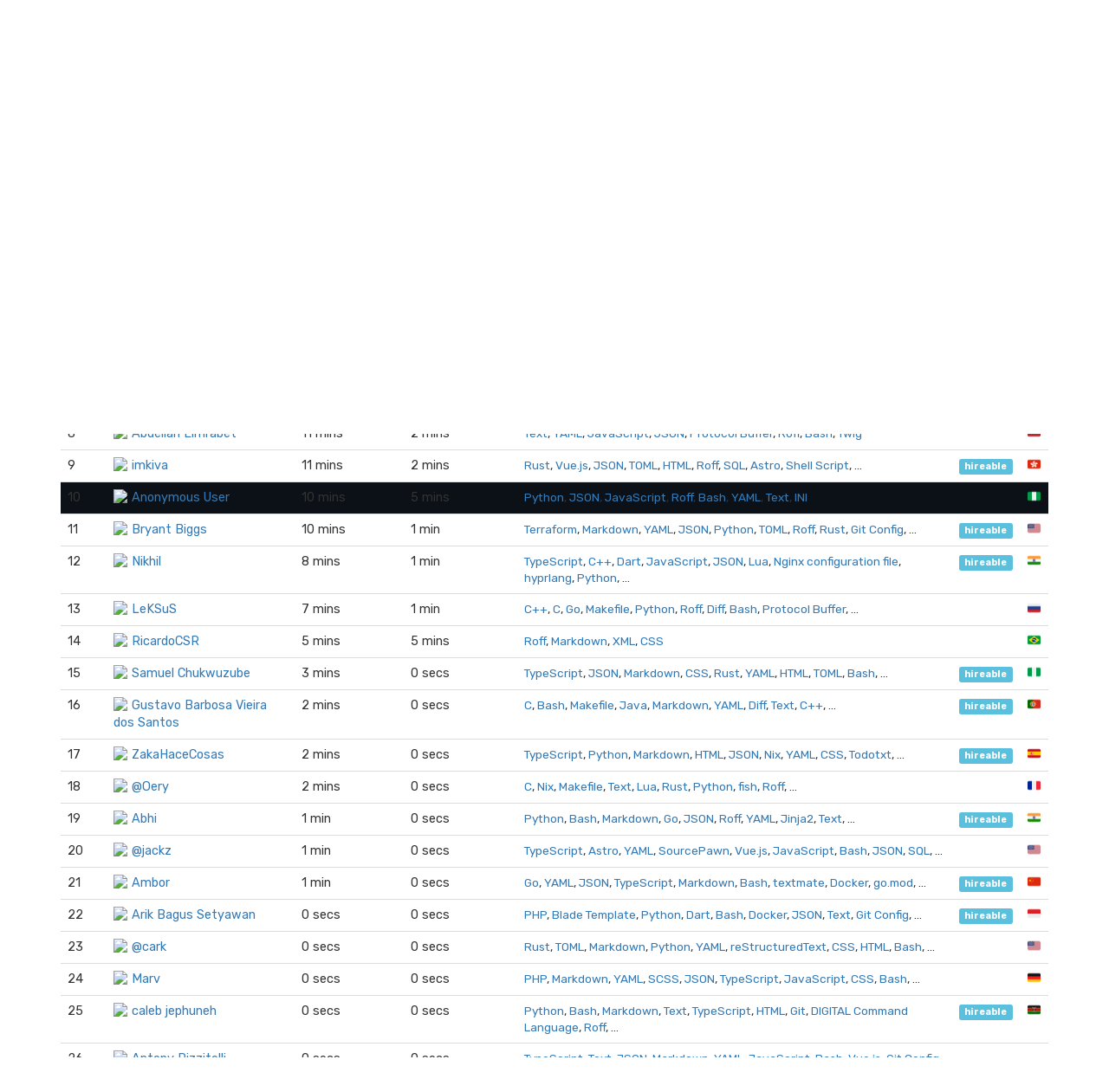

--- FILE ---
content_type: text/html; charset=utf-8
request_url: https://wakatime.com/leaders/language/roff?page=1&rank=10
body_size: 13643
content:
<!DOCTYPE html>
<html lang="en" data-placeholder-focus="false">
  <!--
                 ,▄▄▓██████▓▄▄,
             ▄▓███████████████████▄
          ▄████████▀▀▀╙╙╙╙▀▀▀████████▄
        ▄██████▀└              └▀██████▄
       ██████└                    └▀█████
      █████▀                        ╙█████µ
     █████¬                    ▄█▓    █████
    ╟████⌐      ╓▄           ╓███▀     ████▌
    █████       ███▌        ▓███─      █████
    █████        ▀███,,▓▓ ╓███▀        ╟████
    █████         └██████████`         █████
    ╙████▌          ▀██▀███▀          ▐████▌
     ╟████▄                          ╓█████
      ▀█████                        ▓█████
       ╙██████,                  ,▄█████▀
         ▀██████▓▄            ▄▓██████▀
           ╙████████████████████████▀
              ╙▀████████████████▀╙
                    └╙╙╙╙╙╙└─
-->
  <head>
    <meta charset="UTF-8" />
    <meta name="google" value="notranslate" />
    <meta http-equiv="Content-Language" content="en_US" />
    <title>Roff Leaderboards - WakaTime - Programming and time tracking leaderboards</title>
    <meta name="viewport" content="width=device-width, initial-scale=1.0">
    <meta name="description" content="Open source IDE plugins for programmers.">
    <meta name="author" content="WakaTime">
    <meta name="hostname" content="wakatime.com">
    <link rel="author" href="/humans.txt" />
    <link rel="manifest" href="/site.webmanifest">
    <link rel="apple-touch-icon" sizes="180x180" href="/apple-touch-icon.png">
    <link rel="icon" type="image/png" sizes="32x32" href="/favicon-32x32.png">
    <link rel="icon" type="image/png" sizes="16x16" href="/favicon-16x16.png">
    <link rel="icon" type="image/png" sizes="192x192" href="/android-chrome-192x192.png">
    <link rel="icon" type="image/png" sizes="512x512" href="/android-chrome-512x512.png">
    <link rel="mask-icon" href="/safari-pinned-tab.svg" color="#527da4">
    <meta name="msapplication-TileColor" content="#2d89ef">
    <meta name="msapplication-TileImage" content="/mstile-150x150.png">
    <meta name="msapplication-config" content="/browserconfig.xml">
    <link rel="shortcut icon" type="image/x-icon" href="/favicon.ico">
    <meta name="theme-color" content="#ffffff">
    <meta name="referrer" content="strict-origin-when-cross-origin">
    <meta name="twitter:site" content="@WakaTime" />
    <meta name="twitter:domain" content="wakatime.com" />
    <meta property="og:site_name" content="WakaTime" />
    <meta property="og:locale" content="en_US" />
    <meta property="og:type" content="website" />
    <meta property="og:title" content="WakaTime Developer Leaderboards" />
    <meta property="og:description" content="Top programmers using WakaTime IDE plugins." />
    <link rel="preconnect" href="https://fonts.googleapis.com" />
    <link rel="preconnect" href="https://fonts.gstatic.com" crossorigin />
    <link href="https://fonts.googleapis.com/css2?family=Rubik:ital,wght@0,300;0,400;0,500;0,600;0,700;0,800;1,400&display=swap" rel="stylesheet"/ >
    <meta property="og:image" content="https://wakatime.com/static/img/fitbit-for-your-programming.png" />
    <link type="text/css" rel="stylesheet" href="/static/sdist/d2832468aedab39387abd544fce4b1a3.css">
    
  <link type="text/css" rel="stylesheet" href="/static/sdist/afc718ce4263f81f003279dc0d275c12.css">

    
  
    <link rel="canonical" href="https://wakatime.com/leaders/language/roff?page=1" />
  

  </head>

    <body  class="color_scheme-Light">

    
  
    
    
  
    
  
  
    
  
  
    
  
  
    
  
  
  
    
  
  
    
  
  
    
  
  
    
      
    
  
  
    
  
  
    
  
  
    
  

  <div class="waka-navbar navbar navbar-default navbar-light navbar-static-top navbar-large  navbar-border" role="navigation">
    <div class="container">
      <div class="navbar-header">
        <button type="button" class="navbar-toggle" data-toggle="collapse" data-target="#navbar-content">
          <span class="sr-only">Toggle navigation</span>
          
            <span class="fa fa-bars"></span>
          
        </button>
        
          <a class="navbar-brand" href="/">
            
              <img alt="WakaTime Logo" src="/static/img/wakatime.svg" />
            
            <span>WakaTime</span>
          </a>
        
      </div>

      
        <div id="navbar-content" class="collapse navbar-collapse navbar-right">
          
            <ul class="nav navbar-nav navbar-left">
              <li><a href="/leaders" class="navbar-link">Leaderboards</a></li>
              <li><a href="/teams" class="navbar-link">Teams</a></li>
              <li><a href="/plugins" class="navbar-link">Plugins</a></li>
              <li><a href="/developers" class="navbar-link">Docs</a></li>
            </ul>
          
          <ul class="nav navbar-nav">
            <li><a href="/signup" id="navbar-signup-btn" class="btn btn-orange btn-raised navbar-btn navbar-signup-btn">Sign Up</a></li>
            <li><a href="/login" class="btn btn-transparent btn-raised navbar-btn m-right-xs-30 m-right-sm-0">Log In</a></li>
          </ul>
          
        </div>
      


    </div>
  </div>


  


    <noscript>
  <div class="container">
    <div class="row" style="margin-top:80px;">
      <div class="alert alert-info">
        <p><strong>Oh Snap!</strong> WakaTime needs JavaScript for all the pretty graphs and charts.</p>
        <p>Please enable JavaScript in your browser to view the site.</p>
      </div>
    </div>
  </div>
</noscript>

    
  
  <div class="container">

    

    <div class="m-top-xs-30 m-bottom-xs-30">
      
      <div class="row">
        <div class="col-xs-12 col-sm-11 center-xs left-sm m-bottom-xs-20 m-bottom-sm-10">
          <h3 class="m-top-xs-0 m-bottom-xs-0">
            <a href="/leaders">Leaderboard</a>
            
            · <a href="/leaders/language/roff">Roff</a>
            
            
            
          </h3>
        </div>
        
      </div>
      
        <div class="row">
          <div class="col-xs-12">
            <span class="search">
  <select name="search" data-placeholder="Search...">
    <option></option>
    <option value="1-1">Kittinan</option><option value="1-2">Joshua Rosario</option><option value="1-3">Shang Yi</option><option value="1-4">Caio Torres</option><option value="1-5">Rodrigo Martins</option><option value="1-6">Nick R</option><option value="1-7">Amirul</option><option value="1-8">Abdellah Elmrabet</option><option value="1-9">imkiva</option><option value="1-11">Bryant Biggs</option><option value="1-12">Nikhil</option><option value="1-13">LeKSuS</option><option value="1-14">RicardoCSR</option><option value="1-15">Samuel Chukwuzube</option><option value="1-16">Gustavo Barbosa Vieira dos Santos</option><option value="1-17">ZakaHaceCosas</option><option value="1-18">@Oery</option><option value="1-19">Abhi</option><option value="1-20">@jackz</option><option value="1-21">Ambor</option><option value="1-22">Arik Bagus Setyawan</option><option value="1-23">@cark</option><option value="1-24">Marv</option><option value="1-25">caleb jephuneh</option><option value="1-26">Antony Rizzitelli</option><option value="1-27">Guilherme Kauã da Silva</option><option value="1-28">Jakub Piesik</option><option value="1-29">William Venner</option><option value="1-30">Leo</option><option value="1-31">@zijian</option><option value="1-32">GrayXu</option><option value="1-33">Lily</option><option value="1-34">SOHAM MAITY</option><option value="1-35">AntiOxygen</option><option value="1-36">@czephyr</option><option value="1-37">@ChromatinRemodeling</option><option value="1-38">Ahmad Raza</option><option value="1-39">Enis nisi Gjini</option><option value="1-40">Esing</option><option value="1-41">Sergey Gruzdov</option><option value="1-42">ehgp</option><option value="1-43">Mubashar Dev</option><option value="1-44">Gautam Krishna R</option><option value="1-45">HMT</option><option value="1-46">Osman Aslan</option><option value="1-47">Mercutio</option><option value="1-48">Jean-Christophe Sanita</option><option value="1-49">Antonín Kazda</option><option value="1-50">@arrio464</option><option value="1-51">유찬홍</option><option value="1-52">Minh Tri Pham</option><option value="1-53">Harpi</option><option value="1-54">Mokoro Nelson</option><option value="1-55">@BYT0723</option><option value="1-56">@AnotherCat</option><option value="1-57">DevDhaif</option>
  </select>
</span>
          </div>
        </div>
      
      <div class="row">
        <div class="col-xs-12">

          
            
  <div class="row">
    <div class="col-xs-12">
      <table class="table leaders">
        <thead>
          <tr>
            <th style="width:1%;white-space:nowrap;"><span class="hide-xs show-sm">Rank</span><span class="hide-sm">#</span></th>
            <th>Programmer</th>
            <th>
              <span class="hide-xs show-sm">
                Hours Coded
                <i class="fa fa-question-circle" data-toggle="popover" data-placement="top" data-content="Total hours coded over the last 7 days from Yesterday, using default 15 minute timeout, only showing coding activity from known languages."></i>
              </span>
              <span class="hide-sm">Hours</span>
            </th>
            <th>
              <span class="hide-xs show-sm">
                Daily Average
                <i class="fa fa-question-circle" data-toggle="popover" data-placement="top" data-content="Average hours coded per day, excluding days with zero coding activity."></i>
              </span>
              <span class="hide-sm">Average</span>
            </th>
            <th>Languages Used</th>
            <th style="width:1%;white-space:nowrap;"></th>
            <th style="width:1%;white-space:nowrap;"></th>
          </tr>
        </thead>
        <tbody>
          
            
            
              
                
                
                  <tr class="rank-1">
                    <td><a name="1"></a>1</td>
                    <td>
                      <a class="leader-coder" href="/@kittinan?rank=1&page=1&language=Roff"><img src="https://wakatime.com/photo/0c39264f-8ef2-47ba-9d2c-34c64a257b51?s=16" class="img-circle m-right-xs-5" />Kittinan</a>
                    </td>
                    <td class="tcol">2 hrs 10 mins</td>
                    <td class="avgcol">32 mins</td>
                    <td class="langcol"><span><a href="https://wakatime.com/leaders/language/python">Python</a>, <a href="https://wakatime.com/leaders/language/roff">Roff</a>, <a href="https://wakatime.com/leaders/language/markdown">Markdown</a>, <a href="https://wakatime.com/leaders/language/yaml">YAML</a>, <a href="https://wakatime.com/leaders/language/html">HTML</a>, <a href="https://wakatime.com/leaders/language/json">JSON</a>, <a href="https://wakatime.com/leaders/language/docker">Docker</a>, <a href="https://wakatime.com/leaders/language/bash">Bash</a>, <a href="https://wakatime.com/leaders/language/csv">CSV</a>, …</span></td>
                    <td></td>
                    <td class="ccol"><a href="?country_code=TH" title="Bangkok, Thailand" class="tip">🇹🇭</a></td>
                  </tr>
                
              
            
              
                
                
                  <tr class="rank-2">
                    <td><a name="2"></a>2</td>
                    <td>
                      <a class="leader-coder" href="/@siansxint?rank=2&page=1&language=Roff"><img src="https://wakatime.com/photo/d679b2cb-732b-47a1-8ae6-c73d9a65aafd?s=16" class="img-circle m-right-xs-5" />Joshua Rosario</a>
                    </td>
                    <td class="tcol">38 mins</td>
                    <td class="avgcol">5 mins</td>
                    <td class="langcol"><span><a href="https://wakatime.com/leaders/language/java">Java</a>, <a href="https://wakatime.com/leaders/language/textmate">textmate</a>, <a href="https://wakatime.com/leaders/language/xml">XML</a>, <a href="https://wakatime.com/leaders/language/kotlin">Kotlin</a>, <a href="https://wakatime.com/leaders/language/roff">Roff</a>, <a href="https://wakatime.com/leaders/language/text">Text</a>, <a href="https://wakatime.com/leaders/language/yaml">YAML</a>, <a href="https://wakatime.com/leaders/language/markdown">Markdown</a>, <a href="https://wakatime.com/leaders/language/json">JSON</a>, …</span></td>
                    <td><a class="label label-info" href="?hireable=true" title="Available for employment or contracting">hireable</a></td>
                    <td class="ccol"><a href="?country_code=DO" title="Santo Domingo Este, Santo Domingo Province, Dominican Republic" class="tip">🇩🇴</a></td>
                  </tr>
                
              
            
              
                
                
                  <tr class="rank-3">
                    <td><a name="3"></a>3</td>
                    <td>
                      <a class="leader-coder" href="/@ShangYi7?rank=3&page=1&language=Roff"><img src="https://wakatime.com/photo/cff26018-a8c8-472c-a69a-eed8c4fea7f9?s=16" class="img-circle m-right-xs-5" />Shang Yi</a>
                    </td>
                    <td class="tcol">24 mins</td>
                    <td class="avgcol">4 mins</td>
                    <td class="langcol"><span><a href="https://wakatime.com/leaders/language/typescript">TypeScript</a>, <a href="https://wakatime.com/leaders/language/markdown">Markdown</a>, <a href="https://wakatime.com/leaders/language/roff">Roff</a>, <a href="https://wakatime.com/leaders/language/javascript">JavaScript</a>, <a href="https://wakatime.com/leaders/language/lua">Lua</a>, <a href="https://wakatime.com/leaders/language/json">JSON</a>, <a href="https://wakatime.com/leaders/language/bash">Bash</a>, <a href="https://wakatime.com/leaders/language/css">CSS</a>, <a href="https://wakatime.com/leaders/language/tsconfig">TSConfig</a> </span></td>
                    <td><a class="label label-info" href="?hireable=true" title="Available for employment or contracting">hireable</a></td>
                    <td class="ccol"><a href="?country_code=TW" title="Taipei, Taiwan" class="tip">🇹🇼</a></td>
                  </tr>
                
              
            
              
                
                
                  <tr class="rank-4">
                    <td><a name="4"></a>4</td>
                    <td>
                      <a class="leader-coder" href="/@yulken?rank=4&page=1&language=Roff"><img src="https://wakatime.com/photo/f85ce05c-d6fc-4b9b-8581-631f476920a8?s=16" class="img-circle m-right-xs-5" />Caio Torres</a>
                    </td>
                    <td class="tcol">23 mins</td>
                    <td class="avgcol">4 mins</td>
                    <td class="langcol"><span><a href="https://wakatime.com/leaders/language/go">Go</a>, <a href="https://wakatime.com/leaders/language/bash">Bash</a>, <a href="https://wakatime.com/leaders/language/roff">Roff</a>, <a href="https://wakatime.com/leaders/language/markdown">Markdown</a>, <a href="https://wakatime.com/leaders/language/json">JSON</a>, <a href="https://wakatime.com/leaders/language/text">Text</a>, <a href="https://wakatime.com/leaders/language/git%20config">Git Config</a>, <a href="https://wakatime.com/leaders/language/yaml">YAML</a> </span></td>
                    <td><a class="label label-info" href="?hireable=true" title="Available for employment or contracting">hireable</a></td>
                    <td class="ccol"><a href="?country_code=BR" title="Brasília, Federal District, Brazil" class="tip">🇧🇷</a></td>
                  </tr>
                
              
            
              
                
                
                  <tr class="rank-5">
                    <td><a name="5"></a>5</td>
                    <td>
                      <a class="leader-coder" href="/@RodrigoMartins?rank=5&page=1&language=Roff"><img src="https://wakatime.com/photo/218993de-3338-454d-9dee-238e42e5c808?s=16" class="img-circle m-right-xs-5" />Rodrigo Martins</a>
                    </td>
                    <td class="tcol">19 mins</td>
                    <td class="avgcol">2 mins</td>
                    <td class="langcol"><span><a href="https://wakatime.com/leaders/language/typescript">TypeScript</a>, <a href="https://wakatime.com/leaders/language/markdown">Markdown</a>, <a href="https://wakatime.com/leaders/language/python">Python</a>, <a href="https://wakatime.com/leaders/language/json">JSON</a>, <a href="https://wakatime.com/leaders/language/prisma">Prisma</a>, <a href="https://wakatime.com/leaders/language/bash">Bash</a>, <a href="https://wakatime.com/leaders/language/roff">Roff</a>, <a href="https://wakatime.com/leaders/language/git%20config">Git Config</a>, <a href="https://wakatime.com/leaders/language/text">Text</a>, …</span></td>
                    <td><a class="label label-info" href="?hireable=true" title="Available for employment or contracting">hireable</a></td>
                    <td class="ccol"><a href="?country_code=PT" title="Lisbon, Portugal" class="tip">🇵🇹</a></td>
                  </tr>
                
              
            
              
                
                
                  <tr class="rank-6">
                    <td><a name="6"></a>6</td>
                    <td>
                      <a class="leader-coder" href="/@n1cko_rbzk?rank=6&page=1&language=Roff"><img src="https://wakatime.com/photo/018dfc7b-6f21-4b8e-a3b8-3a81833b2b21?s=16" class="img-circle m-right-xs-5" />Nick R</a>
                    </td>
                    <td class="tcol">15 mins</td>
                    <td class="avgcol">7 mins</td>
                    <td class="langcol"><span><a href="https://wakatime.com/leaders/language/python">Python</a>, <a href="https://wakatime.com/leaders/language/roff">Roff</a>, <a href="https://wakatime.com/leaders/language/text">Text</a>, <a href="https://wakatime.com/leaders/language/yaml">YAML</a>, <a href="https://wakatime.com/leaders/language/docker">Docker</a>, <a href="https://wakatime.com/leaders/language/json">JSON</a> </span></td>
                    <td></td>
                    <td class="ccol"><a href="?country_code=US" title="New York City, New York, United States" class="tip">🇺🇸</a></td>
                  </tr>
                
              
            
              
                
                
                  <tr class="rank-7">
                    <td><a name="7"></a>7</td>
                    <td>
                      <a class="leader-coder" href="/@4mirul?rank=7&page=1&language=Roff"><img src="https://wakatime.com/photo/7bc247dd-e802-4a42-93a8-0d8ffe363801?s=16" class="img-circle m-right-xs-5" />Amirul</a>
                    </td>
                    <td class="tcol">15 mins</td>
                    <td class="avgcol">3 mins</td>
                    <td class="langcol"><span><a href="https://wakatime.com/leaders/language/xml">XML</a>, <a href="https://wakatime.com/leaders/language/roff">Roff</a>, <a href="https://wakatime.com/leaders/language/json">JSON</a>, <a href="https://wakatime.com/leaders/language/yaml">YAML</a> </span></td>
                    <td><a class="label label-info" href="?hireable=true" title="Available for employment or contracting">hireable</a></td>
                    <td class="ccol"><a href="?country_code=MY" title="Alor Setar, Kedah, Malaysia" class="tip">🇲🇾</a></td>
                  </tr>
                
              
            
              
                
                
                  <tr class="rank-8">
                    <td><a name="8"></a>8</td>
                    <td>
                      <a class="leader-coder" href="/@pekenbower?rank=8&page=1&language=Roff"><img src="https://wakatime.com/photo/1640664a-f6ba-4b80-816c-ed911cd6fb8d?s=16" class="img-circle m-right-xs-5" />Abdellah Elmrabet</a>
                    </td>
                    <td class="tcol">11 mins</td>
                    <td class="avgcol">2 mins</td>
                    <td class="langcol"><span><a href="https://wakatime.com/leaders/language/text">Text</a>, <a href="https://wakatime.com/leaders/language/yaml">YAML</a>, <a href="https://wakatime.com/leaders/language/javascript">JavaScript</a>, <a href="https://wakatime.com/leaders/language/json">JSON</a>, <a href="https://wakatime.com/leaders/language/protocol%20buffer">Protocol Buffer</a>, <a href="https://wakatime.com/leaders/language/roff">Roff</a>, <a href="https://wakatime.com/leaders/language/bash">Bash</a>, <a href="https://wakatime.com/leaders/language/twig">Twig</a> </span></td>
                    <td></td>
                    <td class="ccol"><a href="?country_code=MA" title="Casablanca, Morocco" class="tip">🇲🇦</a></td>
                  </tr>
                
              
            
              
                
                
                  <tr class="rank-9">
                    <td><a name="9"></a>9</td>
                    <td>
                      <a class="leader-coder" href="/@imkiva?rank=9&page=1&language=Roff"><img src="https://wakatime.com/photo/6b274eb0-06da-4852-91a4-98e0f505cd5b?s=16" class="img-circle m-right-xs-5" />imkiva</a>
                    </td>
                    <td class="tcol">11 mins</td>
                    <td class="avgcol">2 mins</td>
                    <td class="langcol"><span><a href="https://wakatime.com/leaders/language/rust">Rust</a>, <a href="https://wakatime.com/leaders/language/vue.js">Vue.js</a>, <a href="https://wakatime.com/leaders/language/json">JSON</a>, <a href="https://wakatime.com/leaders/language/toml">TOML</a>, <a href="https://wakatime.com/leaders/language/html">HTML</a>, <a href="https://wakatime.com/leaders/language/roff">Roff</a>, <a href="https://wakatime.com/leaders/language/sql">SQL</a>, <a href="https://wakatime.com/leaders/language/astro">Astro</a>, <a href="https://wakatime.com/leaders/language/shell%20script">Shell Script</a>, …</span></td>
                    <td><a class="label label-info" href="?hireable=true" title="Available for employment or contracting">hireable</a></td>
                    <td class="ccol"><a href="?country_code=HK" title="Hong Kong, Central and Western, Hong Kong" class="tip">🇭🇰</a></td>
                  </tr>
                
              
            
              
                
                
                  <tr class="rank-10">
                    <td><a name="10"></a>10</td>
                    <td>
                      <a class="leader-coder" href="/@5745c627-e7a6-475f-b1bb-9ee468ac8f54?rank=10&page=1&language=Roff"><img src="https://wakatime.com/photo/5745c627-e7a6-475f-b1bb-9ee468ac8f54?s=16" class="img-circle m-right-xs-5" />Anonymous User</a>
                    </td>
                    <td class="tcol">10 mins</td>
                    <td class="avgcol">5 mins</td>
                    <td class="langcol"><span><a href="https://wakatime.com/leaders/language/python">Python</a>, <a href="https://wakatime.com/leaders/language/json">JSON</a>, <a href="https://wakatime.com/leaders/language/javascript">JavaScript</a>, <a href="https://wakatime.com/leaders/language/roff">Roff</a>, <a href="https://wakatime.com/leaders/language/bash">Bash</a>, <a href="https://wakatime.com/leaders/language/yaml">YAML</a>, <a href="https://wakatime.com/leaders/language/text">Text</a>, <a href="https://wakatime.com/leaders/language/ini">INI</a> </span></td>
                    <td></td>
                    <td class="ccol"><a href="?country_code=NG" title="Oyo, Nigeria" class="tip">🇳🇬</a></td>
                  </tr>
                
              
            
              
                
                
                  <tr class="rank-11">
                    <td><a name="11"></a>11</td>
                    <td>
                      <a class="leader-coder" href="/@bryantbiggs?rank=11&page=1&language=Roff"><img src="https://wakatime.com/photo/a9dd929d-cc58-4d91-a8b0-b00ea60a88e5?s=16" class="img-circle m-right-xs-5" />Bryant Biggs</a>
                    </td>
                    <td class="tcol">10 mins</td>
                    <td class="avgcol">1 min</td>
                    <td class="langcol"><span><a href="https://wakatime.com/leaders/language/terraform">Terraform</a>, <a href="https://wakatime.com/leaders/language/markdown">Markdown</a>, <a href="https://wakatime.com/leaders/language/yaml">YAML</a>, <a href="https://wakatime.com/leaders/language/json">JSON</a>, <a href="https://wakatime.com/leaders/language/python">Python</a>, <a href="https://wakatime.com/leaders/language/toml">TOML</a>, <a href="https://wakatime.com/leaders/language/roff">Roff</a>, <a href="https://wakatime.com/leaders/language/rust">Rust</a>, <a href="https://wakatime.com/leaders/language/git%20config">Git Config</a>, …</span></td>
                    <td><a class="label label-info" href="?hireable=true" title="Available for employment or contracting">hireable</a></td>
                    <td class="ccol"><a href="?country_code=US" title="Chicago, Illinois, United States" class="tip">🇺🇸</a></td>
                  </tr>
                
              
            
              
                
                
                  <tr class="rank-12">
                    <td><a name="12"></a>12</td>
                    <td>
                      <a class="leader-coder" href="/@nick_localh?rank=12&page=1&language=Roff"><img src="https://wakatime.com/photo/9fd2ea16-b9f8-4fe8-8979-b563be872919?s=16" class="img-circle m-right-xs-5" />Nikhil</a>
                    </td>
                    <td class="tcol">8 mins</td>
                    <td class="avgcol">1 min</td>
                    <td class="langcol"><span><a href="https://wakatime.com/leaders/language/typescript">TypeScript</a>, <a href="https://wakatime.com/leaders/language/c%2B%2B">C++</a>, <a href="https://wakatime.com/leaders/language/dart">Dart</a>, <a href="https://wakatime.com/leaders/language/javascript">JavaScript</a>, <a href="https://wakatime.com/leaders/language/json">JSON</a>, <a href="https://wakatime.com/leaders/language/lua">Lua</a>, <a href="https://wakatime.com/leaders/language/nginx%20configuration%20file">Nginx configuration file</a>, <a href="https://wakatime.com/leaders/language/hyprlang">hyprlang</a>, <a href="https://wakatime.com/leaders/language/python">Python</a>, …</span></td>
                    <td><a class="label label-info" href="?hireable=true" title="Available for employment or contracting">hireable</a></td>
                    <td class="ccol"><a href="?country_code=IN" title="Mumbai, Maharashtra, India" class="tip">🇮🇳</a></td>
                  </tr>
                
              
            
              
                
                
                  <tr class="rank-13">
                    <td><a name="13"></a>13</td>
                    <td>
                      <a class="leader-coder" href="/@LeKSuS?rank=13&page=1&language=Roff"><img src="https://wakatime.com/photo/37491c72-8b38-48bd-aba4-2db496b2990f?s=16" class="img-circle m-right-xs-5" />LeKSuS</a>
                    </td>
                    <td class="tcol">7 mins</td>
                    <td class="avgcol">1 min</td>
                    <td class="langcol"><span><a href="https://wakatime.com/leaders/language/c%2B%2B">C++</a>, <a href="https://wakatime.com/leaders/language/c">C</a>, <a href="https://wakatime.com/leaders/language/go">Go</a>, <a href="https://wakatime.com/leaders/language/makefile">Makefile</a>, <a href="https://wakatime.com/leaders/language/python">Python</a>, <a href="https://wakatime.com/leaders/language/roff">Roff</a>, <a href="https://wakatime.com/leaders/language/diff">Diff</a>, <a href="https://wakatime.com/leaders/language/bash">Bash</a>, <a href="https://wakatime.com/leaders/language/protocol%20buffer">Protocol Buffer</a>, …</span></td>
                    <td></td>
                    <td class="ccol"><a href="?country_code=RU" title="Moscow, Russia" class="tip">🇷🇺</a></td>
                  </tr>
                
              
            
              
                
                
                  <tr class="rank-14">
                    <td><a name="14"></a>14</td>
                    <td>
                      <a class="leader-coder" href="/@RicardoCesar?rank=14&page=1&language=Roff"><img src="https://wakatime.com/photo/6f5d59f2-daba-4f18-bc00-8897b9124c6e?s=16" class="img-circle m-right-xs-5" />RicardoCSR</a>
                    </td>
                    <td class="tcol">5 mins</td>
                    <td class="avgcol">5 mins</td>
                    <td class="langcol"><span><a href="https://wakatime.com/leaders/language/roff">Roff</a>, <a href="https://wakatime.com/leaders/language/markdown">Markdown</a>, <a href="https://wakatime.com/leaders/language/xml">XML</a>, <a href="https://wakatime.com/leaders/language/css">CSS</a> </span></td>
                    <td></td>
                    <td class="ccol"><a href="?country_code=BR" title="Brasília, Federal District, Brazil" class="tip">🇧🇷</a></td>
                  </tr>
                
              
            
              
                
                
                  <tr class="rank-15">
                    <td><a name="15"></a>15</td>
                    <td>
                      <a class="leader-coder" href="/@princemuel?rank=15&page=1&language=Roff"><img src="https://wakatime.com/photo/480cfbcc-0d95-4b5e-b0ba-cc4a4f5f50d6?s=16" class="img-circle m-right-xs-5" />Samuel Chukwuzube</a>
                    </td>
                    <td class="tcol">3 mins</td>
                    <td class="avgcol">0 secs</td>
                    <td class="langcol"><span><a href="https://wakatime.com/leaders/language/typescript">TypeScript</a>, <a href="https://wakatime.com/leaders/language/json">JSON</a>, <a href="https://wakatime.com/leaders/language/markdown">Markdown</a>, <a href="https://wakatime.com/leaders/language/css">CSS</a>, <a href="https://wakatime.com/leaders/language/rust">Rust</a>, <a href="https://wakatime.com/leaders/language/yaml">YAML</a>, <a href="https://wakatime.com/leaders/language/html">HTML</a>, <a href="https://wakatime.com/leaders/language/toml">TOML</a>, <a href="https://wakatime.com/leaders/language/bash">Bash</a>, …</span></td>
                    <td><a class="label label-info" href="?hireable=true" title="Available for employment or contracting">hireable</a></td>
                    <td class="ccol"><a href="?country_code=NG" title="Lagos, Nigeria" class="tip">🇳🇬</a></td>
                  </tr>
                
              
            
              
                
                
                  <tr class="rank-16">
                    <td><a name="16"></a>16</td>
                    <td>
                      <a class="leader-coder" href="/@Denellyne?rank=16&page=1&language=Roff"><img src="https://wakatime.com/photo/018ce5ae-1511-4bae-81a9-c90d47fef538?s=16" class="img-circle m-right-xs-5" />Gustavo Barbosa Vieira dos Santos</a>
                    </td>
                    <td class="tcol">2 mins</td>
                    <td class="avgcol">0 secs</td>
                    <td class="langcol"><span><a href="https://wakatime.com/leaders/language/c">C</a>, <a href="https://wakatime.com/leaders/language/bash">Bash</a>, <a href="https://wakatime.com/leaders/language/makefile">Makefile</a>, <a href="https://wakatime.com/leaders/language/java">Java</a>, <a href="https://wakatime.com/leaders/language/markdown">Markdown</a>, <a href="https://wakatime.com/leaders/language/yaml">YAML</a>, <a href="https://wakatime.com/leaders/language/diff">Diff</a>, <a href="https://wakatime.com/leaders/language/text">Text</a>, <a href="https://wakatime.com/leaders/language/c%2B%2B">C++</a>, …</span></td>
                    <td><a class="label label-info" href="?hireable=true" title="Available for employment or contracting">hireable</a></td>
                    <td class="ccol"><a href="?country_code=PT" title="Porto, Portugal" class="tip">🇵🇹</a></td>
                  </tr>
                
              
            
              
                
                
                  <tr class="rank-17">
                    <td><a name="17"></a>17</td>
                    <td>
                      <a class="leader-coder" href="/@zakahacecosas?rank=17&page=1&language=Roff"><img src="https://wakatime.com/photo/cd1bdc52-5004-43f0-b7a3-129e99dec6bf?s=16" class="img-circle m-right-xs-5" />ZakaHaceCosas</a>
                    </td>
                    <td class="tcol">2 mins</td>
                    <td class="avgcol">0 secs</td>
                    <td class="langcol"><span><a href="https://wakatime.com/leaders/language/typescript">TypeScript</a>, <a href="https://wakatime.com/leaders/language/python">Python</a>, <a href="https://wakatime.com/leaders/language/markdown">Markdown</a>, <a href="https://wakatime.com/leaders/language/html">HTML</a>, <a href="https://wakatime.com/leaders/language/json">JSON</a>, <a href="https://wakatime.com/leaders/language/nix">Nix</a>, <a href="https://wakatime.com/leaders/language/yaml">YAML</a>, <a href="https://wakatime.com/leaders/language/css">CSS</a>, <a href="https://wakatime.com/leaders/language/todotxt">Todotxt</a>, …</span></td>
                    <td><a class="label label-info" href="?hireable=true" title="Available for employment or contracting">hireable</a></td>
                    <td class="ccol"><a href="?country_code=ES" title="Pamplona, Navarre, Spain" class="tip">🇪🇸</a></td>
                  </tr>
                
              
            
              
                
                
                  <tr class="rank-18">
                    <td><a name="18"></a>18</td>
                    <td>
                      <a class="leader-coder" href="/@Oery?rank=18&page=1&language=Roff"><img src="https://wakatime.com/photo/56d73f7e-8599-411a-9b14-0ba8f5873c1b?s=16" class="img-circle m-right-xs-5" />@Oery</a>
                    </td>
                    <td class="tcol">2 mins</td>
                    <td class="avgcol">0 secs</td>
                    <td class="langcol"><span><a href="https://wakatime.com/leaders/language/c">C</a>, <a href="https://wakatime.com/leaders/language/nix">Nix</a>, <a href="https://wakatime.com/leaders/language/makefile">Makefile</a>, <a href="https://wakatime.com/leaders/language/text">Text</a>, <a href="https://wakatime.com/leaders/language/lua">Lua</a>, <a href="https://wakatime.com/leaders/language/rust">Rust</a>, <a href="https://wakatime.com/leaders/language/python">Python</a>, <a href="https://wakatime.com/leaders/language/fish">fish</a>, <a href="https://wakatime.com/leaders/language/roff">Roff</a>, …</span></td>
                    <td></td>
                    <td class="ccol"><a href="?country_code=FR" title="Paris, Île-de-France, France" class="tip">🇫🇷</a></td>
                  </tr>
                
              
            
              
                
                
                  <tr class="rank-19">
                    <td><a name="19"></a>19</td>
                    <td>
                      <a class="leader-coder" href="/@akemi1907?rank=19&page=1&language=Roff"><img src="https://wakatime.com/photo/1ef5909c-e4b8-4e0c-8123-0f855d100d64?s=16" class="img-circle m-right-xs-5" />Abhi</a>
                    </td>
                    <td class="tcol">1 min</td>
                    <td class="avgcol">0 secs</td>
                    <td class="langcol"><span><a href="https://wakatime.com/leaders/language/python">Python</a>, <a href="https://wakatime.com/leaders/language/bash">Bash</a>, <a href="https://wakatime.com/leaders/language/markdown">Markdown</a>, <a href="https://wakatime.com/leaders/language/go">Go</a>, <a href="https://wakatime.com/leaders/language/json">JSON</a>, <a href="https://wakatime.com/leaders/language/roff">Roff</a>, <a href="https://wakatime.com/leaders/language/yaml">YAML</a>, <a href="https://wakatime.com/leaders/language/jinja2">Jinja2</a>, <a href="https://wakatime.com/leaders/language/text">Text</a>, …</span></td>
                    <td><a class="label label-info" href="?hireable=true" title="Available for employment or contracting">hireable</a></td>
                    <td class="ccol"><a href="?country_code=IN" title="Delhi, India" class="tip">🇮🇳</a></td>
                  </tr>
                
              
            
              
                
                
                  <tr class="rank-20">
                    <td><a name="20"></a>20</td>
                    <td>
                      <a class="leader-coder" href="/@jackz?rank=20&page=1&language=Roff"><img src="https://wakatime.com/photo/458ef060-e13e-4f98-a10e-817d67087f9e?s=16" class="img-circle m-right-xs-5" />@jackz</a>
                    </td>
                    <td class="tcol">1 min</td>
                    <td class="avgcol">0 secs</td>
                    <td class="langcol"><span><a href="https://wakatime.com/leaders/language/typescript">TypeScript</a>, <a href="https://wakatime.com/leaders/language/astro">Astro</a>, <a href="https://wakatime.com/leaders/language/yaml">YAML</a>, <a href="https://wakatime.com/leaders/language/sourcepawn">SourcePawn</a>, <a href="https://wakatime.com/leaders/language/vue.js">Vue.js</a>, <a href="https://wakatime.com/leaders/language/javascript">JavaScript</a>, <a href="https://wakatime.com/leaders/language/bash">Bash</a>, <a href="https://wakatime.com/leaders/language/json">JSON</a>, <a href="https://wakatime.com/leaders/language/sql">SQL</a>, …</span></td>
                    <td></td>
                    <td class="ccol"><a href="?country_code=US" title="Lincoln, Nebraska, United States" class="tip">🇺🇸</a></td>
                  </tr>
                
              
            
              
                
                
                  <tr class="rank-21">
                    <td><a name="21"></a>21</td>
                    <td>
                      <a class="leader-coder" href="/@saltbo?rank=21&page=1&language=Roff"><img src="https://wakatime.com/photo/f82b1c77-faab-48cd-aef5-a12c0aff104b?s=16" class="img-circle m-right-xs-5" />Ambor</a>
                    </td>
                    <td class="tcol">1 min</td>
                    <td class="avgcol">0 secs</td>
                    <td class="langcol"><span><a href="https://wakatime.com/leaders/language/go">Go</a>, <a href="https://wakatime.com/leaders/language/yaml">YAML</a>, <a href="https://wakatime.com/leaders/language/json">JSON</a>, <a href="https://wakatime.com/leaders/language/typescript">TypeScript</a>, <a href="https://wakatime.com/leaders/language/markdown">Markdown</a>, <a href="https://wakatime.com/leaders/language/bash">Bash</a>, <a href="https://wakatime.com/leaders/language/textmate">textmate</a>, <a href="https://wakatime.com/leaders/language/docker">Docker</a>, <a href="https://wakatime.com/leaders/language/go.mod">go.mod</a>, …</span></td>
                    <td><a class="label label-info" href="?hireable=true" title="Available for employment or contracting">hireable</a></td>
                    <td class="ccol"><a href="?country_code=CN" title="Beijing, China" class="tip">🇨🇳</a></td>
                  </tr>
                
              
            
              
                
                
                  <tr class="rank-22">
                    <td><a name="22"></a>22</td>
                    <td>
                      <a class="leader-coder" href="/@ariksetyawan?rank=22&page=1&language=Roff"><img src="https://wakatime.com/photo/01530715-2baf-4380-9e0a-b8beaec4cc14?s=16" class="img-circle m-right-xs-5" />Arik Bagus Setyawan</a>
                    </td>
                    <td class="tcol">0 secs</td>
                    <td class="avgcol">0 secs</td>
                    <td class="langcol"><span><a href="https://wakatime.com/leaders/language/php">PHP</a>, <a href="https://wakatime.com/leaders/language/blade%20template">Blade Template</a>, <a href="https://wakatime.com/leaders/language/python">Python</a>, <a href="https://wakatime.com/leaders/language/dart">Dart</a>, <a href="https://wakatime.com/leaders/language/bash">Bash</a>, <a href="https://wakatime.com/leaders/language/docker">Docker</a>, <a href="https://wakatime.com/leaders/language/json">JSON</a>, <a href="https://wakatime.com/leaders/language/text">Text</a>, <a href="https://wakatime.com/leaders/language/git%20config">Git Config</a>, …</span></td>
                    <td><a class="label label-info" href="?hireable=true" title="Available for employment or contracting">hireable</a></td>
                    <td class="ccol"><a href="?country_code=ID" title="Surabaya, East Java, Indonesia" class="tip">🇮🇩</a></td>
                  </tr>
                
              
            
              
                
                
                  <tr class="rank-23">
                    <td><a name="23"></a>23</td>
                    <td>
                      <a class="leader-coder" href="/@cark?rank=23&page=1&language=Roff"><img src="https://wakatime.com/photo/d7ed87bb-d3d0-4796-bf42-51bde5ab6c0e?s=16" class="img-circle m-right-xs-5" />@cark</a>
                    </td>
                    <td class="tcol">0 secs</td>
                    <td class="avgcol">0 secs</td>
                    <td class="langcol"><span><a href="https://wakatime.com/leaders/language/rust">Rust</a>, <a href="https://wakatime.com/leaders/language/toml">TOML</a>, <a href="https://wakatime.com/leaders/language/markdown">Markdown</a>, <a href="https://wakatime.com/leaders/language/python">Python</a>, <a href="https://wakatime.com/leaders/language/yaml">YAML</a>, <a href="https://wakatime.com/leaders/language/restructuredtext">reStructuredText</a>, <a href="https://wakatime.com/leaders/language/css">CSS</a>, <a href="https://wakatime.com/leaders/language/html">HTML</a>, <a href="https://wakatime.com/leaders/language/bash">Bash</a>, …</span></td>
                    <td></td>
                    <td class="ccol"><a href="?country_code=US" title="New York City, New York, United States" class="tip">🇺🇸</a></td>
                  </tr>
                
              
            
              
                
                
                  <tr class="rank-24">
                    <td><a name="24"></a>24</td>
                    <td>
                      <a class="leader-coder" href="/@coppnic?rank=24&page=1&language=Roff"><img src="https://wakatime.com/photo/8e53b180-c40e-4396-ba4b-47fc544f775f?s=16" class="img-circle m-right-xs-5" />Marv</a>
                    </td>
                    <td class="tcol">0 secs</td>
                    <td class="avgcol">0 secs</td>
                    <td class="langcol"><span><a href="https://wakatime.com/leaders/language/php">PHP</a>, <a href="https://wakatime.com/leaders/language/markdown">Markdown</a>, <a href="https://wakatime.com/leaders/language/yaml">YAML</a>, <a href="https://wakatime.com/leaders/language/scss">SCSS</a>, <a href="https://wakatime.com/leaders/language/json">JSON</a>, <a href="https://wakatime.com/leaders/language/typescript">TypeScript</a>, <a href="https://wakatime.com/leaders/language/javascript">JavaScript</a>, <a href="https://wakatime.com/leaders/language/css">CSS</a>, <a href="https://wakatime.com/leaders/language/bash">Bash</a>, …</span></td>
                    <td></td>
                    <td class="ccol"><a href="?country_code=DE" title="Berlin, Germany" class="tip">🇩🇪</a></td>
                  </tr>
                
              
            
              
                
                
                  <tr class="rank-25">
                    <td><a name="25"></a>25</td>
                    <td>
                      <a class="leader-coder" href="/@cjephuneh?rank=25&page=1&language=Roff"><img src="https://wakatime.com/photo/d20134a0-3220-49c2-beb2-f85ccb020c60?s=16" class="img-circle m-right-xs-5" />caleb jephuneh</a>
                    </td>
                    <td class="tcol">0 secs</td>
                    <td class="avgcol">0 secs</td>
                    <td class="langcol"><span><a href="https://wakatime.com/leaders/language/python">Python</a>, <a href="https://wakatime.com/leaders/language/bash">Bash</a>, <a href="https://wakatime.com/leaders/language/markdown">Markdown</a>, <a href="https://wakatime.com/leaders/language/text">Text</a>, <a href="https://wakatime.com/leaders/language/typescript">TypeScript</a>, <a href="https://wakatime.com/leaders/language/html">HTML</a>, <a href="https://wakatime.com/leaders/language/git">Git</a>, <a href="https://wakatime.com/leaders/language/digital%20command%20language">DIGITAL Command Language</a>, <a href="https://wakatime.com/leaders/language/roff">Roff</a>, …</span></td>
                    <td><a class="label label-info" href="?hireable=true" title="Available for employment or contracting">hireable</a></td>
                    <td class="ccol"><a href="?country_code=KE" title="Nairobi, Kenya" class="tip">🇰🇪</a></td>
                  </tr>
                
              
            
              
                
                
                  <tr class="rank-26">
                    <td><a name="26"></a>26</td>
                    <td>
                      <a class="leader-coder" href="/@Upd4ting?rank=26&page=1&language=Roff"><img src="https://wakatime.com/photo/3df3fac1-6333-4bfe-a55e-b3b923a0f4cf?s=16" class="img-circle m-right-xs-5" />Antony Rizzitelli</a>
                    </td>
                    <td class="tcol">0 secs</td>
                    <td class="avgcol">0 secs</td>
                    <td class="langcol"><span><a href="https://wakatime.com/leaders/language/typescript">TypeScript</a>, <a href="https://wakatime.com/leaders/language/text">Text</a>, <a href="https://wakatime.com/leaders/language/json">JSON</a>, <a href="https://wakatime.com/leaders/language/markdown">Markdown</a>, <a href="https://wakatime.com/leaders/language/yaml">YAML</a>, <a href="https://wakatime.com/leaders/language/javascript">JavaScript</a>, <a href="https://wakatime.com/leaders/language/bash">Bash</a>, <a href="https://wakatime.com/leaders/language/vue.js">Vue.js</a>, <a href="https://wakatime.com/leaders/language/git%20config">Git Config</a>, …</span></td>
                    <td></td>
                    <td class="ccol"></td>
                  </tr>
                
              
            
              
                
                
                  <tr class="rank-27">
                    <td><a name="27"></a>27</td>
                    <td>
                      <a class="leader-coder" href="/@guikaua12?rank=27&page=1&language=Roff"><img src="https://wakatime.com/photo/fdee9d45-7b1b-4d29-a2eb-69c916053118?s=16" class="img-circle m-right-xs-5" />Guilherme Kauã da Silva</a>
                    </td>
                    <td class="tcol">0 secs</td>
                    <td class="avgcol">0 secs</td>
                    <td class="langcol"><span><a href="https://wakatime.com/leaders/language/java">Java</a>, <a href="https://wakatime.com/leaders/language/sql">SQL</a>, <a href="https://wakatime.com/leaders/language/xml">XML</a>, <a href="https://wakatime.com/leaders/language/kotlin">Kotlin</a>, <a href="https://wakatime.com/leaders/language/markdown">Markdown</a>, <a href="https://wakatime.com/leaders/language/java%20properties">Java Properties</a>, <a href="https://wakatime.com/leaders/language/.env%20file">.env file</a>, <a href="https://wakatime.com/leaders/language/yaml">YAML</a>, <a href="https://wakatime.com/leaders/language/properties">Properties</a>, …</span></td>
                    <td><a class="label label-info" href="?hireable=true" title="Available for employment or contracting">hireable</a></td>
                    <td class="ccol"><a href="?country_code=BR" title="Brasília, Federal District, Brazil" class="tip">🇧🇷</a></td>
                  </tr>
                
              
            
              
                
                
                  <tr class="rank-28">
                    <td><a name="28"></a>28</td>
                    <td>
                      <a class="leader-coder" href="/@dzejzipl?rank=28&page=1&language=Roff"><img src="https://wakatime.com/photo/7d100ce1-fd6f-4996-ab56-b327f47f6941?s=16" class="img-circle m-right-xs-5" />Jakub Piesik</a>
                    </td>
                    <td class="tcol">0 secs</td>
                    <td class="avgcol">0 secs</td>
                    <td class="langcol"><span><a href="https://wakatime.com/leaders/language/markdown">Markdown</a>, <a href="https://wakatime.com/leaders/language/powershell">PowerShell</a>, <a href="https://wakatime.com/leaders/language/xml">XML</a>, <a href="https://wakatime.com/leaders/language/python">Python</a>, <a href="https://wakatime.com/leaders/language/roff">Roff</a>, <a href="https://wakatime.com/leaders/language/git">Git</a>, <a href="https://wakatime.com/leaders/language/html">HTML</a> </span></td>
                    <td></td>
                    <td class="ccol"><a href="?country_code=PL" title="Łódź, Poland" class="tip">🇵🇱</a></td>
                  </tr>
                
              
            
              
                
                
                  <tr class="rank-29">
                    <td><a name="29"></a>29</td>
                    <td>
                      <a class="leader-coder" href="/@WilliamVenner?rank=29&page=1&language=Roff"><img src="https://wakatime.com/photo/290c1f53-b9ed-44b5-823b-7f44d0b56084?s=16" class="img-circle m-right-xs-5" />William Venner</a>
                    </td>
                    <td class="tcol">0 secs</td>
                    <td class="avgcol">0 secs</td>
                    <td class="langcol"><span><a href="https://wakatime.com/leaders/language/javascript">JavaScript</a>, <a href="https://wakatime.com/leaders/language/c%23">C#</a>, <a href="https://wakatime.com/leaders/language/php">PHP</a>, <a href="https://wakatime.com/leaders/language/rust">Rust</a>, <a href="https://wakatime.com/leaders/language/bash">Bash</a>, <a href="https://wakatime.com/leaders/language/vue.js">Vue.js</a>, <a href="https://wakatime.com/leaders/language/docker">Docker</a>, <a href="https://wakatime.com/leaders/language/yaml">YAML</a>, <a href="https://wakatime.com/leaders/language/json">JSON</a>, …</span></td>
                    <td></td>
                    <td class="ccol"><a href="?country_code=GB" title="Brighton, England, United Kingdom" class="tip">🇬🇧</a></td>
                  </tr>
                
              
            
              
                
                
                  <tr class="rank-30">
                    <td><a name="30"></a>30</td>
                    <td>
                      <a class="leader-coder" href="/@xmarano?rank=30&page=1&language=Roff"><img src="https://wakatime.com/photo/c6917d36-80d3-4e6b-886d-a998a8fa25cf?s=16" class="img-circle m-right-xs-5" />Leo</a>
                    </td>
                    <td class="tcol">0 secs</td>
                    <td class="avgcol">0 secs</td>
                    <td class="langcol"><span><a href="https://wakatime.com/leaders/language/bash">Bash</a>, <a href="https://wakatime.com/leaders/language/python">Python</a>, <a href="https://wakatime.com/leaders/language/docker">Docker</a>, <a href="https://wakatime.com/leaders/language/roff">Roff</a>, <a href="https://wakatime.com/leaders/language/yaml">YAML</a>, <a href="https://wakatime.com/leaders/language/text">Text</a> </span></td>
                    <td></td>
                    <td class="ccol"><a href="?country_code=FR" title="Marseille, Provence-Alpes-Côte d&#39;Azur, France" class="tip">🇫🇷</a></td>
                  </tr>
                
              
            
              
                
                
                  <tr class="rank-31">
                    <td><a name="31"></a>31</td>
                    <td>
                      <a class="leader-coder" href="/@zijian?rank=31&page=1&language=Roff"><img src="https://wakatime.com/photo/77eda5cb-f41d-45da-a208-715b0faa4269?s=16" class="img-circle m-right-xs-5" />@zijian</a>
                    </td>
                    <td class="tcol">0 secs</td>
                    <td class="avgcol">0 secs</td>
                    <td class="langcol"><span><a href="https://wakatime.com/leaders/language/markdown">Markdown</a>, <a href="https://wakatime.com/leaders/language/c%2B%2B">C++</a>, <a href="https://wakatime.com/leaders/language/c">C</a>, <a href="https://wakatime.com/leaders/language/cmake">CMake</a>, <a href="https://wakatime.com/leaders/language/makefile">Makefile</a>, <a href="https://wakatime.com/leaders/language/lua">Lua</a>, <a href="https://wakatime.com/leaders/language/tmux">tmux</a>, <a href="https://wakatime.com/leaders/language/text">Text</a>, <a href="https://wakatime.com/leaders/language/python">Python</a>, …</span></td>
                    <td></td>
                    <td class="ccol"><a href="?country_code=DE" title="Köln, North Rhine-Westphalia, Germany" class="tip">🇩🇪</a></td>
                  </tr>
                
              
            
              
                
                
                  <tr class="rank-32">
                    <td><a name="32"></a>32</td>
                    <td>
                      <a class="leader-coder" href="/@grayxu?rank=32&page=1&language=Roff"><img src="https://wakatime.com/photo/c69eb31e-43a1-463f-8968-c3449e386f57?s=16" class="img-circle m-right-xs-5" />GrayXu</a>
                    </td>
                    <td class="tcol">0 secs</td>
                    <td class="avgcol">0 secs</td>
                    <td class="langcol"><span><a href="https://wakatime.com/leaders/language/markdown">Markdown</a>, <a href="https://wakatime.com/leaders/language/zsh">zsh</a>, <a href="https://wakatime.com/leaders/language/text">Text</a>, <a href="https://wakatime.com/leaders/language/python">Python</a>, <a href="https://wakatime.com/leaders/language/c%2B%2B">C++</a>, <a href="https://wakatime.com/leaders/language/kusto">Kusto</a>, <a href="https://wakatime.com/leaders/language/makefile">Makefile</a>, <a href="https://wakatime.com/leaders/language/roff">Roff</a>, <a href="https://wakatime.com/leaders/language/git%20config">Git Config</a> </span></td>
                    <td></td>
                    <td class="ccol"><a href="?country_code=CN" title="Wuhan, Hubei, China" class="tip">🇨🇳</a></td>
                  </tr>
                
              
            
              
                
                
                  <tr class="rank-33">
                    <td><a name="33"></a>33</td>
                    <td>
                      <a class="leader-coder" href="/@transicle?rank=33&page=1&language=Roff"><img src="https://wakatime.com/photo/fc353388-685b-4573-be4a-397b4bbfa164?s=16" class="img-circle m-right-xs-5" />Lily</a>
                    </td>
                    <td class="tcol">0 secs</td>
                    <td class="avgcol">0 secs</td>
                    <td class="langcol"><span><a href="https://wakatime.com/leaders/language/c">C</a>, <a href="https://wakatime.com/leaders/language/bash">Bash</a>, <a href="https://wakatime.com/leaders/language/makefile">Makefile</a>, <a href="https://wakatime.com/leaders/language/python">Python</a>, <a href="https://wakatime.com/leaders/language/markdown">Markdown</a>, <a href="https://wakatime.com/leaders/language/cmake">CMake</a>, <a href="https://wakatime.com/leaders/language/roff">Roff</a>, <a href="https://wakatime.com/leaders/language/objective-c">Objective-C</a>, <a href="https://wakatime.com/leaders/language/text">Text</a>, …</span></td>
                    <td></td>
                    <td class="ccol"><a href="?country_code=US" title="Flagstaff, Arizona, United States" class="tip">🇺🇸</a></td>
                  </tr>
                
              
            
              
                
                
                  <tr class="rank-34">
                    <td><a name="34"></a>34</td>
                    <td>
                      <a class="leader-coder" href="/@SpreadSheets600?rank=34&page=1&language=Roff"><img src="https://wakatime.com/photo/8c872288-cd38-488a-92d4-2f177c6b9bdd?s=16" class="img-circle m-right-xs-5" />SOHAM MAITY</a>
                    </td>
                    <td class="tcol">0 secs</td>
                    <td class="avgcol">0 secs</td>
                    <td class="langcol"><span><a href="https://wakatime.com/leaders/language/python">Python</a>, <a href="https://wakatime.com/leaders/language/astro">Astro</a>, <a href="https://wakatime.com/leaders/language/html">HTML</a>, <a href="https://wakatime.com/leaders/language/markdown">Markdown</a>, <a href="https://wakatime.com/leaders/language/javascript">JavaScript</a>, <a href="https://wakatime.com/leaders/language/json">JSON</a>, <a href="https://wakatime.com/leaders/language/yaml">YAML</a>, <a href="https://wakatime.com/leaders/language/css">CSS</a>, <a href="https://wakatime.com/leaders/language/typescript">TypeScript</a>, …</span></td>
                    <td></td>
                    <td class="ccol"><a href="?country_code=IN" title="Kolkata, West Bengal, India" class="tip">🇮🇳</a></td>
                  </tr>
                
              
            
              
                
                
                  <tr class="rank-35">
                    <td><a name="35"></a>35</td>
                    <td>
                      <a class="leader-coder" href="/@AntiO2?rank=35&page=1&language=Roff"><img src="https://wakatime.com/photo/f65e5155-c188-4658-ad5e-796c158f07a9?s=16" class="img-circle m-right-xs-5" />AntiOxygen</a>
                    </td>
                    <td class="tcol">0 secs</td>
                    <td class="avgcol">0 secs</td>
                    <td class="langcol"><span><a href="https://wakatime.com/leaders/language/markdown">Markdown</a>, <a href="https://wakatime.com/leaders/language/java">Java</a>, <a href="https://wakatime.com/leaders/language/python">Python</a>, <a href="https://wakatime.com/leaders/language/xml">XML</a>, <a href="https://wakatime.com/leaders/language/csv">CSV</a>, <a href="https://wakatime.com/leaders/language/c%2B%2B">C++</a>, <a href="https://wakatime.com/leaders/language/c">C</a>, <a href="https://wakatime.com/leaders/language/java%20properties">Java Properties</a>, <a href="https://wakatime.com/leaders/language/sql">SQL</a>, …</span></td>
                    <td><a class="label label-info" href="?hireable=true" title="Available for employment or contracting">hireable</a></td>
                    <td class="ccol"><a href="?country_code=CN" title="Beijing, China" class="tip">🇨🇳</a></td>
                  </tr>
                
              
            
              
                
                
                  <tr class="rank-36">
                    <td><a name="36"></a>36</td>
                    <td>
                      <a class="leader-coder" href="/@czephyr?rank=36&page=1&language=Roff"><img src="https://wakatime.com/photo/018d4d86-c65a-49ad-b734-25ff3cf0a7ea?s=16" class="img-circle m-right-xs-5" />@czephyr</a>
                    </td>
                    <td class="tcol">0 secs</td>
                    <td class="avgcol">0 secs</td>
                    <td class="langcol"><span><a href="https://wakatime.com/leaders/language/yaml">YAML</a>, <a href="https://wakatime.com/leaders/language/markdown">Markdown</a>, <a href="https://wakatime.com/leaders/language/clojure">Clojure</a>, <a href="https://wakatime.com/leaders/language/puppet">Puppet</a>, <a href="https://wakatime.com/leaders/language/smarty">Smarty</a>, <a href="https://wakatime.com/leaders/language/erb">ERB</a>, <a href="https://wakatime.com/leaders/language/restructuredtext">reStructuredText</a>, <a href="https://wakatime.com/leaders/language/csv">CSV</a>, <a href="https://wakatime.com/leaders/language/json">JSON</a>, …</span></td>
                    <td><a class="label label-info" href="?hireable=true" title="Available for employment or contracting">hireable</a></td>
                    <td class="ccol"><a href="?country_code=IT" title="Milan, Lombardy, Italy" class="tip">🇮🇹</a></td>
                  </tr>
                
              
            
              
                
                
                  <tr class="rank-37">
                    <td><a name="37"></a>37</td>
                    <td>
                      <a class="leader-coder" href="/@ChromatinRemodeling?rank=37&page=1&language=Roff"><img src="https://wakatime.com/photo/ae9c508e-78db-43f8-9178-342f3017c52b?s=16" class="img-circle m-right-xs-5" />@ChromatinRemodeling</a>
                    </td>
                    <td class="tcol">0 secs</td>
                    <td class="avgcol">0 secs</td>
                    <td class="langcol"><span><a href="https://wakatime.com/leaders/language/markdown">Markdown</a>, <a href="https://wakatime.com/leaders/language/python">Python</a>, <a href="https://wakatime.com/leaders/language/json">JSON</a>, <a href="https://wakatime.com/leaders/language/matlab">MATLAB</a>, <a href="https://wakatime.com/leaders/language/roff">Roff</a> </span></td>
                    <td></td>
                    <td class="ccol"><a href="?country_code=CN" title="Beijing, China" class="tip">🇨🇳</a></td>
                  </tr>
                
              
            
              
                
                
                  <tr class="rank-38">
                    <td><a name="38"></a>38</td>
                    <td>
                      <a class="leader-coder" href="/@moonnight90?rank=38&page=1&language=Roff"><img src="https://wakatime.com/photo/1f0d2c79-2f6b-49aa-91f4-fee0d7da4d0f?s=16" class="img-circle m-right-xs-5" />Ahmad Raza</a>
                    </td>
                    <td class="tcol">0 secs</td>
                    <td class="avgcol">0 secs</td>
                    <td class="langcol"><span><a href="https://wakatime.com/leaders/language/javascript">JavaScript</a>, <a href="https://wakatime.com/leaders/language/python">Python</a>, <a href="https://wakatime.com/leaders/language/json">JSON</a>, <a href="https://wakatime.com/leaders/language/typescript">TypeScript</a>, <a href="https://wakatime.com/leaders/language/text">Text</a>, <a href="https://wakatime.com/leaders/language/bash">Bash</a>, <a href="https://wakatime.com/leaders/language/docker">Docker</a>, <a href="https://wakatime.com/leaders/language/yaml">YAML</a>, <a href="https://wakatime.com/leaders/language/markdown">Markdown</a>, …</span></td>
                    <td><a class="label label-info" href="?hireable=true" title="Available for employment or contracting">hireable</a></td>
                    <td class="ccol"><a href="?country_code=PK" title="Bahawalnagar, Punjab, Pakistan" class="tip">🇵🇰</a></td>
                  </tr>
                
              
            
              
                
                
                  <tr class="rank-39">
                    <td><a name="39"></a>39</td>
                    <td>
                      <a class="leader-coder" href="/@enisgjini19?rank=39&page=1&language=Roff"><img src="https://wakatime.com/photo/26c8eba5-c07b-4bb7-ad6b-acc46fad1e84?s=16" class="img-circle m-right-xs-5" />Enis nisi Gjini</a>
                    </td>
                    <td class="tcol">0 secs</td>
                    <td class="avgcol">0 secs</td>
                    <td class="langcol"><span><a href="https://wakatime.com/leaders/language/typescript">TypeScript</a>, <a href="https://wakatime.com/leaders/language/liquid">Liquid</a>, <a href="https://wakatime.com/leaders/language/javascript">JavaScript</a>, <a href="https://wakatime.com/leaders/language/php">PHP</a>, <a href="https://wakatime.com/leaders/language/json">JSON</a>, <a href="https://wakatime.com/leaders/language/html">HTML</a>, <a href="https://wakatime.com/leaders/language/markdown">Markdown</a>, <a href="https://wakatime.com/leaders/language/bash">Bash</a>, <a href="https://wakatime.com/leaders/language/apache%20config">Apache Config</a>, …</span></td>
                    <td><a class="label label-info" href="?hireable=true" title="Available for employment or contracting">hireable</a></td>
                    <td class="ccol"><a href="?country_code=XK" title="Prizren, Kosovo" class="tip">🇽🇰</a></td>
                  </tr>
                
              
            
              
                
                
                  <tr class="rank-40">
                    <td><a name="40"></a>40</td>
                    <td>
                      <a class="leader-coder" href="/@Esing?rank=40&page=1&language=Roff"><img src="https://wakatime.com/photo/e911408a-0bb5-43b9-9eca-fafb694d4d73?s=16" class="img-circle m-right-xs-5" />Esing</a>
                    </td>
                    <td class="tcol">0 secs</td>
                    <td class="avgcol">0 secs</td>
                    <td class="langcol"><span><a href="https://wakatime.com/leaders/language/systemverilog">SystemVerilog</a>, <a href="https://wakatime.com/leaders/language/python">Python</a>, <a href="https://wakatime.com/leaders/language/bash">Bash</a>, <a href="https://wakatime.com/leaders/language/tex">TeX</a>, <a href="https://wakatime.com/leaders/language/markdown">Markdown</a>, <a href="https://wakatime.com/leaders/language/c">C</a>, <a href="https://wakatime.com/leaders/language/text">Text</a>, <a href="https://wakatime.com/leaders/language/makefile">Makefile</a>, <a href="https://wakatime.com/leaders/language/json">JSON</a>, …</span></td>
                    <td></td>
                    <td class="ccol"><a href="?country_code=CN" title="Nanjing, Jiangsu, China" class="tip">🇨🇳</a></td>
                  </tr>
                
              
            
              
                
                
                  <tr class="rank-41">
                    <td><a name="41"></a>41</td>
                    <td>
                      <a class="leader-coder" href="/@sgruzdov?rank=41&page=1&language=Roff"><img src="https://wakatime.com/photo/df941515-3a0b-47a3-93ff-d77d73467088?s=16" class="img-circle m-right-xs-5" />Sergey Gruzdov</a>
                    </td>
                    <td class="tcol">0 secs</td>
                    <td class="avgcol">0 secs</td>
                    <td class="langcol"><span><a href="https://wakatime.com/leaders/language/json">JSON</a>, <a href="https://wakatime.com/leaders/language/javascript">JavaScript</a>, <a href="https://wakatime.com/leaders/language/php">PHP</a>, <a href="https://wakatime.com/leaders/language/bash">Bash</a>, <a href="https://wakatime.com/leaders/language/shell%20script">Shell Script</a>, <a href="https://wakatime.com/leaders/language/markdown">Markdown</a>, <a href="https://wakatime.com/leaders/language/text">Text</a>, <a href="https://wakatime.com/leaders/language/.env%20file">.env file</a>, <a href="https://wakatime.com/leaders/language/yaml">YAML</a>, …</span></td>
                    <td><a class="label label-info" href="?hireable=true" title="Available for employment or contracting">hireable</a></td>
                    <td class="ccol"></td>
                  </tr>
                
              
            
              
                
                
                  <tr class="rank-42">
                    <td><a name="42"></a>42</td>
                    <td>
                      <a class="leader-coder" href="/@ehgp?rank=42&page=1&language=Roff"><img src="https://wakatime.com/photo/6839264a-8904-40b3-847c-50bd0721755f?s=16" class="img-circle m-right-xs-5" />ehgp</a>
                    </td>
                    <td class="tcol">0 secs</td>
                    <td class="avgcol">0 secs</td>
                    <td class="langcol"><span><a href="https://wakatime.com/leaders/language/markdown">Markdown</a>, <a href="https://wakatime.com/leaders/language/json">JSON</a>, <a href="https://wakatime.com/leaders/language/csv">CSV</a>, <a href="https://wakatime.com/leaders/language/python">Python</a>, <a href="https://wakatime.com/leaders/language/roff">Roff</a>, <a href="https://wakatime.com/leaders/language/text">Text</a> </span></td>
                    <td><a class="label label-info" href="?hireable=true" title="Available for employment or contracting">hireable</a></td>
                    <td class="ccol"><a href="?country_code=US" title="Washington, District of Columbia, United States" class="tip">🇺🇸</a></td>
                  </tr>
                
              
            
              
                
                
                  <tr class="rank-43">
                    <td><a name="43"></a>43</td>
                    <td>
                      <a class="leader-coder" href="/@mubashardev?rank=43&page=1&language=Roff"><img src="https://wakatime.com/photo/7f02119f-2129-41aa-9eb1-97e3c72fa99f?s=16" class="img-circle m-right-xs-5" />Mubashar Dev</a>
                    </td>
                    <td class="tcol">0 secs</td>
                    <td class="avgcol">0 secs</td>
                    <td class="langcol"><span><a href="https://wakatime.com/leaders/language/json">JSON</a>, <a href="https://wakatime.com/leaders/language/typescript">TypeScript</a>, <a href="https://wakatime.com/leaders/language/dart">Dart</a>, <a href="https://wakatime.com/leaders/language/javascript">JavaScript</a>, <a href="https://wakatime.com/leaders/language/kotlin">Kotlin</a>, <a href="https://wakatime.com/leaders/language/yaml">YAML</a>, <a href="https://wakatime.com/leaders/language/markdown">Markdown</a>, <a href="https://wakatime.com/leaders/language/java">Java</a>, <a href="https://wakatime.com/leaders/language/toml">TOML</a>, …</span></td>
                    <td><a class="label label-info" href="?hireable=true" title="Available for employment or contracting">hireable</a></td>
                    <td class="ccol"><a href="?country_code=PK" title="Layyah, Punjab, Pakistan" class="tip">🇵🇰</a></td>
                  </tr>
                
              
            
              
                
                
                  <tr class="rank-44">
                    <td><a name="44"></a>44</td>
                    <td>
                      <a class="leader-coder" href="/@gautamkrishnar?rank=44&page=1&language=Roff"><img src="https://wakatime.com/photo/e0ea8964-dd80-4811-8dab-0ae77f299b78?s=16" class="img-circle m-right-xs-5" />Gautam Krishna R</a>
                    </td>
                    <td class="tcol">0 secs</td>
                    <td class="avgcol">0 secs</td>
                    <td class="langcol"><span><a href="https://wakatime.com/leaders/language/yaml">YAML</a>, <a href="https://wakatime.com/leaders/language/typescript">TypeScript</a>, <a href="https://wakatime.com/leaders/language/json">JSON</a>, <a href="https://wakatime.com/leaders/language/markdown">Markdown</a>, <a href="https://wakatime.com/leaders/language/text">Text</a>, <a href="https://wakatime.com/leaders/language/shell%20script">Shell Script</a>, <a href="https://wakatime.com/leaders/language/javascript%20testing%20snapshot">JavaScript Testing Snapshot</a>, <a href="https://wakatime.com/leaders/language/tsconfig">TSConfig</a>, <a href="https://wakatime.com/leaders/language/javascript">JavaScript</a>, …</span></td>
                    <td></td>
                    <td class="ccol"><a href="?country_code=IN" title="Cochin, Kerala, India" class="tip">🇮🇳</a></td>
                  </tr>
                
              
            
              
                
                
                  <tr class="rank-45">
                    <td><a name="45"></a>45</td>
                    <td>
                      <a class="leader-coder" href="/@1037827920?rank=45&page=1&language=Roff"><img src="https://wakatime.com/photo/175681aa-0df9-4e05-869d-1e67bab7d770?s=16" class="img-circle m-right-xs-5" />HMT</a>
                    </td>
                    <td class="tcol">0 secs</td>
                    <td class="avgcol">0 secs</td>
                    <td class="langcol"><span><a href="https://wakatime.com/leaders/language/c">C</a>, <a href="https://wakatime.com/leaders/language/diff">Diff</a>, <a href="https://wakatime.com/leaders/language/kconfig">Kconfig</a>, <a href="https://wakatime.com/leaders/language/bash">Bash</a>, <a href="https://wakatime.com/leaders/language/objective-c">Objective-C</a>, <a href="https://wakatime.com/leaders/language/s">S</a>, <a href="https://wakatime.com/leaders/language/restructuredtext">reStructuredText</a>, <a href="https://wakatime.com/leaders/language/makefile">Makefile</a>, <a href="https://wakatime.com/leaders/language/go">Go</a>, …</span></td>
                    <td><a class="label label-info" href="?hireable=true" title="Available for employment or contracting">hireable</a></td>
                    <td class="ccol"><a href="?country_code=CN" title="Guangzhou, Guangdong, China" class="tip">🇨🇳</a></td>
                  </tr>
                
              
            
              
                
                
                  <tr class="rank-46">
                    <td><a name="46"></a>46</td>
                    <td>
                      <a class="leader-coder" href="/@oaslananka?rank=46&page=1&language=Roff"><img src="https://wakatime.com/photo/b12a8a6f-1aa8-4a80-9c8a-be9c2c98b840?s=16" class="img-circle m-right-xs-5" />Osman Aslan</a>
                    </td>
                    <td class="tcol">0 secs</td>
                    <td class="avgcol">0 secs</td>
                    <td class="langcol"><span><a href="https://wakatime.com/leaders/language/yaml">YAML</a>, <a href="https://wakatime.com/leaders/language/typescript">TypeScript</a>, <a href="https://wakatime.com/leaders/language/bash">Bash</a>, <a href="https://wakatime.com/leaders/language/markdown">Markdown</a>, <a href="https://wakatime.com/leaders/language/json">JSON</a>, <a href="https://wakatime.com/leaders/language/python">Python</a>, <a href="https://wakatime.com/leaders/language/javascript">JavaScript</a>, <a href="https://wakatime.com/leaders/language/powershell">PowerShell</a>, <a href="https://wakatime.com/leaders/language/hcl">HCL</a>, …</span></td>
                    <td><a class="label label-info" href="?hireable=true" title="Available for employment or contracting">hireable</a></td>
                    <td class="ccol"><a href="?country_code=TR" title="İzmir, Turkey" class="tip">🇹🇷</a></td>
                  </tr>
                
              
            
              
                
                
                  <tr class="rank-47">
                    <td><a name="47"></a>47</td>
                    <td>
                      <a class="leader-coder" href="/@mercutiojohn?rank=47&page=1&language=Roff"><img src="https://wakatime.com/photo/7db9033d-b823-4540-a53a-48e788a22d63?s=16" class="img-circle m-right-xs-5" />Mercutio</a>
                    </td>
                    <td class="tcol">0 secs</td>
                    <td class="avgcol">0 secs</td>
                    <td class="langcol"><span><a href="https://wakatime.com/leaders/language/python">Python</a>, <a href="https://wakatime.com/leaders/language/typescript">TypeScript</a>, <a href="https://wakatime.com/leaders/language/yaml">YAML</a>, <a href="https://wakatime.com/leaders/language/bash">Bash</a>, <a href="https://wakatime.com/leaders/language/markdown">Markdown</a>, <a href="https://wakatime.com/leaders/language/docker">Docker</a>, <a href="https://wakatime.com/leaders/language/csv">CSV</a>, <a href="https://wakatime.com/leaders/language/git%20config">Git Config</a>, <a href="https://wakatime.com/leaders/language/text">Text</a>, …</span></td>
                    <td><a class="label label-info" href="?hireable=true" title="Available for employment or contracting">hireable</a></td>
                    <td class="ccol"><a href="?country_code=CN" title="Shanghai, China" class="tip">🇨🇳</a></td>
                  </tr>
                
              
            
              
                
                
                  <tr class="rank-48">
                    <td><a name="48"></a>48</td>
                    <td>
                      <a class="leader-coder" href="/@Killa988nc?rank=48&page=1&language=Roff"><img src="https://wakatime.com/photo/06e45670-5dab-4fd0-87ef-cecd51e17204?s=16" class="img-circle m-right-xs-5" />Jean-Christophe Sanita</a>
                    </td>
                    <td class="tcol">0 secs</td>
                    <td class="avgcol">0 secs</td>
                    <td class="langcol"><span><a href="https://wakatime.com/leaders/language/bash">Bash</a>, <a href="https://wakatime.com/leaders/language/yaml">YAML</a>, <a href="https://wakatime.com/leaders/language/php">PHP</a>, <a href="https://wakatime.com/leaders/language/batchfile">Batchfile</a>, <a href="https://wakatime.com/leaders/language/nginx%20configuration%20file">Nginx configuration file</a>, <a href="https://wakatime.com/leaders/language/sql">SQL</a>, <a href="https://wakatime.com/leaders/language/powershell">PowerShell</a>, <a href="https://wakatime.com/leaders/language/python">Python</a>, <a href="https://wakatime.com/leaders/language/html">HTML</a>, …</span></td>
                    <td></td>
                    <td class="ccol"><a href="?country_code=NC" title="Nouméa, South Province, New Caledonia" class="tip">🇳🇨</a></td>
                  </tr>
                
              
            
              
                
                
                  <tr class="rank-49">
                    <td><a name="49"></a>49</td>
                    <td>
                      <a class="leader-coder" href="/@kazda01?rank=49&page=1&language=Roff"><img src="https://wakatime.com/photo/dd606a56-ec9b-4cd9-926f-f9049c265b0f?s=16" class="img-circle m-right-xs-5" />Antonín Kazda</a>
                    </td>
                    <td class="tcol">0 secs</td>
                    <td class="avgcol">0 secs</td>
                    <td class="langcol"><span><a href="https://wakatime.com/leaders/language/php">PHP</a>, <a href="https://wakatime.com/leaders/language/nix">Nix</a>, <a href="https://wakatime.com/leaders/language/twig">Twig</a>, <a href="https://wakatime.com/leaders/language/yaml">YAML</a>, <a href="https://wakatime.com/leaders/language/json">JSON</a>, <a href="https://wakatime.com/leaders/language/python">Python</a>, <a href="https://wakatime.com/leaders/language/javascript">JavaScript</a>, <a href="https://wakatime.com/leaders/language/xml">XML</a>, <a href="https://wakatime.com/leaders/language/docker">Docker</a>, …</span></td>
                    <td><a class="label label-info" href="?hireable=true" title="Available for employment or contracting">hireable</a></td>
                    <td class="ccol"><a href="?country_code=CZ" title="Brno, South Moravian, Czechia" class="tip">🇨🇿</a></td>
                  </tr>
                
              
            
              
                
                
                  <tr class="rank-50">
                    <td><a name="50"></a>50</td>
                    <td>
                      <a class="leader-coder" href="/@arrio464?rank=50&page=1&language=Roff"><img src="https://wakatime.com/photo/ffa1ec61-0158-4248-a174-246eca708c3d?s=16" class="img-circle m-right-xs-5" />@arrio464</a>
                    </td>
                    <td class="tcol">0 secs</td>
                    <td class="avgcol">0 secs</td>
                    <td class="langcol"><span><a href="https://wakatime.com/leaders/language/c%2B%2B">C++</a>, <a href="https://wakatime.com/leaders/language/c">C</a>, <a href="https://wakatime.com/leaders/language/markdown">Markdown</a>, <a href="https://wakatime.com/leaders/language/makefile">Makefile</a>, <a href="https://wakatime.com/leaders/language/python">Python</a>, <a href="https://wakatime.com/leaders/language/lua">Lua</a>, <a href="https://wakatime.com/leaders/language/cmake">CMake</a>, <a href="https://wakatime.com/leaders/language/text">Text</a>, <a href="https://wakatime.com/leaders/language/git%20config">Git Config</a>, …</span></td>
                    <td></td>
                    <td class="ccol"><a href="?country_code=CN" title="Beijing, China" class="tip">🇨🇳</a></td>
                  </tr>
                
              
            
              
                
                
                  <tr class="rank-51">
                    <td><a name="51"></a>51</td>
                    <td>
                      <a class="leader-coder" href="/@yoochanhong?rank=51&page=1&language=Roff"><img src="https://wakatime.com/photo/73dcea01-dcba-49cd-81ac-d358d01716b2?s=16" class="img-circle m-right-xs-5" />유찬홍</a>
                    </td>
                    <td class="tcol">0 secs</td>
                    <td class="avgcol">0 secs</td>
                    <td class="langcol"><span><a href="https://wakatime.com/leaders/language/typescript">TypeScript</a>, <a href="https://wakatime.com/leaders/language/c%2B%2B">C++</a>, <a href="https://wakatime.com/leaders/language/c">C</a>, <a href="https://wakatime.com/leaders/language/c/c%2B%2B">C/C++</a>, <a href="https://wakatime.com/leaders/language/javascript">JavaScript</a>, <a href="https://wakatime.com/leaders/language/json">JSON</a>, <a href="https://wakatime.com/leaders/language/tsconfig">TSConfig</a>, <a href="https://wakatime.com/leaders/language/text">Text</a>, <a href="https://wakatime.com/leaders/language/c/c">C/C</a>, …</span></td>
                    <td><a class="label label-info" href="?hireable=true" title="Available for employment or contracting">hireable</a></td>
                    <td class="ccol"><a href="?country_code=KR" title="Seoul, South Korea" class="tip">🇰🇷</a></td>
                  </tr>
                
              
            
              
                
                
                  <tr class="rank-52">
                    <td><a name="52"></a>52</td>
                    <td>
                      <a class="leader-coder" href="/@bin0801?rank=52&page=1&language=Roff"><img src="https://wakatime.com/photo/a0ed3e52-55a7-428c-bd0b-3dea56cfb2fb?s=16" class="img-circle m-right-xs-5" />Minh Tri Pham</a>
                    </td>
                    <td class="tcol">0 secs</td>
                    <td class="avgcol">0 secs</td>
                    <td class="langcol"><span><a href="https://wakatime.com/leaders/language/python">Python</a>, <a href="https://wakatime.com/leaders/language/php">PHP</a>, <a href="https://wakatime.com/leaders/language/c">C</a>, <a href="https://wakatime.com/leaders/language/c%2B%2B">C++</a>, <a href="https://wakatime.com/leaders/language/javascript">JavaScript</a>, <a href="https://wakatime.com/leaders/language/docker">Docker</a>, <a href="https://wakatime.com/leaders/language/yaml">YAML</a>, <a href="https://wakatime.com/leaders/language/text">Text</a>, <a href="https://wakatime.com/leaders/language/bash">Bash</a>, …</span></td>
                    <td><a class="label label-info" href="?hireable=true" title="Available for employment or contracting">hireable</a></td>
                    <td class="ccol"><a href="?country_code=VN" title="Da Nang, Vietnam" class="tip">🇻🇳</a></td>
                  </tr>
                
              
            
              
                
                
                  <tr class="rank-53">
                    <td><a name="53"></a>53</td>
                    <td>
                      <a class="leader-coder" href="/@hrpi?rank=53&page=1&language=Roff"><img src="https://wakatime.com/photo/bdb175d0-3ba9-4fcc-98d1-e8f12598d330?s=16" class="img-circle m-right-xs-5" />Harpi</a>
                    </td>
                    <td class="tcol">0 secs</td>
                    <td class="avgcol">0 secs</td>
                    <td class="langcol"><span><a href="https://wakatime.com/leaders/language/elixir">Elixir</a>, <a href="https://wakatime.com/leaders/language/php">PHP</a>, <a href="https://wakatime.com/leaders/language/sql">SQL</a>, <a href="https://wakatime.com/leaders/language/roff">Roff</a>, <a href="https://wakatime.com/leaders/language/bash">Bash</a> </span></td>
                    <td><a class="label label-info" href="?hireable=true" title="Available for employment or contracting">hireable</a></td>
                    <td class="ccol"><a href="?country_code=ID" title="Jakarta, Indonesia" class="tip">🇮🇩</a></td>
                  </tr>
                
              
            
              
                
                
                  <tr class="rank-54">
                    <td><a name="54"></a>54</td>
                    <td>
                      <a class="leader-coder" href="/@Nelsonel?rank=54&page=1&language=Roff"><img src="https://wakatime.com/photo/2bd707d1-9a62-4ea8-a42e-6add88a635dc?s=16" class="img-circle m-right-xs-5" />Mokoro Nelson</a>
                    </td>
                    <td class="tcol">0 secs</td>
                    <td class="avgcol">0 secs</td>
                    <td class="langcol"><span><a href="https://wakatime.com/leaders/language/python">Python</a>, <a href="https://wakatime.com/leaders/language/vue.js">Vue.js</a>, <a href="https://wakatime.com/leaders/language/text">Text</a>, <a href="https://wakatime.com/leaders/language/html">HTML</a>, <a href="https://wakatime.com/leaders/language/docker">Docker</a>, <a href="https://wakatime.com/leaders/language/yaml">YAML</a>, <a href="https://wakatime.com/leaders/language/bash">Bash</a>, <a href="https://wakatime.com/leaders/language/markdown">Markdown</a>, <a href="https://wakatime.com/leaders/language/javascript">JavaScript</a>, …</span></td>
                    <td><a class="label label-info" href="?hireable=true" title="Available for employment or contracting">hireable</a></td>
                    <td class="ccol"><a href="?country_code=KE" title="Nairobi, Kenya" class="tip">🇰🇪</a></td>
                  </tr>
                
              
            
              
                
                
                  <tr class="rank-55">
                    <td><a name="55"></a>55</td>
                    <td>
                      <a class="leader-coder" href="/@BYT0723?rank=55&page=1&language=Roff"><img src="https://wakatime.com/photo/79cdfe46-84dc-4e18-b07f-4098daab9bbd?s=16" class="img-circle m-right-xs-5" />@BYT0723</a>
                    </td>
                    <td class="tcol">0 secs</td>
                    <td class="avgcol">0 secs</td>
                    <td class="langcol"><span><a href="https://wakatime.com/leaders/language/go">Go</a>, <a href="https://wakatime.com/leaders/language/bash">Bash</a>, <a href="https://wakatime.com/leaders/language/c">C</a>, <a href="https://wakatime.com/leaders/language/json">JSON</a>, <a href="https://wakatime.com/leaders/language/lua">Lua</a>, <a href="https://wakatime.com/leaders/language/makefile">Makefile</a>, <a href="https://wakatime.com/leaders/language/markdown">Markdown</a>, <a href="https://wakatime.com/leaders/language/bigfile">bigfile</a>, <a href="https://wakatime.com/leaders/language/sh">sh</a>, …</span></td>
                    <td></td>
                    <td class="ccol"><a href="?country_code=CN" title="Shanghai, China" class="tip">🇨🇳</a></td>
                  </tr>
                
              
            
              
                
                
                  <tr class="rank-56">
                    <td><a name="56"></a>56</td>
                    <td>
                      <a class="leader-coder" href="/@AnotherCat?rank=56&page=1&language=Roff"><img src="https://wakatime.com/photo/62d7dcd3-6bae-47df-a9ca-e4081980ea60?s=16" class="img-circle m-right-xs-5" />@AnotherCat</a>
                    </td>
                    <td class="tcol">0 secs</td>
                    <td class="avgcol">0 secs</td>
                    <td class="langcol"><span><a href="https://wakatime.com/leaders/language/python">Python</a>, <a href="https://wakatime.com/leaders/language/json">JSON</a>, <a href="https://wakatime.com/leaders/language/batchfile">Batchfile</a>, <a href="https://wakatime.com/leaders/language/git%20config">Git Config</a>, <a href="https://wakatime.com/leaders/language/powershell">PowerShell</a>, <a href="https://wakatime.com/leaders/language/roff">Roff</a> </span></td>
                    <td></td>
                    <td class="ccol"><a href="?country_code=NZ" title="Auckland, New Zealand" class="tip">🇳🇿</a></td>
                  </tr>
                
              
            
              
                
                
                  <tr class="rank-57">
                    <td><a name="57"></a>57</td>
                    <td>
                      <a class="leader-coder" href="/@DevDhaif?rank=57&page=1&language=Roff"><img src="https://wakatime.com/photo/3573937c-8433-4701-8311-754d5d11d28e?s=16" class="img-circle m-right-xs-5" />DevDhaif</a>
                    </td>
                    <td class="tcol">0 secs</td>
                    <td class="avgcol">0 secs</td>
                    <td class="langcol"><span><a href="https://wakatime.com/leaders/language/typescript">TypeScript</a>, <a href="https://wakatime.com/leaders/language/javascript">JavaScript</a>, <a href="https://wakatime.com/leaders/language/json">JSON</a>, <a href="https://wakatime.com/leaders/language/vue.js">Vue.js</a>, <a href="https://wakatime.com/leaders/language/markdown">Markdown</a>, <a href="https://wakatime.com/leaders/language/css">CSS</a>, <a href="https://wakatime.com/leaders/language/caddyfile">Caddyfile</a>, <a href="https://wakatime.com/leaders/language/sql">SQL</a>, <a href="https://wakatime.com/leaders/language/bash">Bash</a>, …</span></td>
                    <td><a class="label label-info" href="?hireable=true" title="Available for employment or contracting">hireable</a></td>
                    <td class="ccol"><a href="?country_code=YE" title="Sanaa, Amanat Alasimah, Yemen" class="tip">🇾🇪</a></td>
                  </tr>
                
              
            
          
          
        </tbody>
      </table>
    </div>
  </div>

  

          

          
            <div class="row m-top-xs-10">
              <div class="col-xs-12 center-xs small text-muted">
                Last modified <a href="https://time.fyi/timezones?d=UTC=y=UTC-primary,America/Los_Angeles=x=San Francisco,America/New_York=x=New York City,Europe/London,Europe/Berlin=x=Berlin,Asia/Tokyo=x=Tokyo,Asia/Shanghai=x=Shanghai,Europe/Kyiv=y=Ukraine,America/Sao_Paulo,America/Santo_Domingo=x=Santo Domingo&t=2026-01-20T08:52:59Z" target="_blank" rel="nofollow noopener">2026-01-20T08:52:59Z</a>
              </div>
            </div>
          

        </div>
      </div>
    </div>

  </div>

  
    
  <script id="subscribe-template" type="x-tmpl-mustache">
    <form class="form-horizontal m-top-xs-20">
      <div class="form-group small">
        <div for="" class="col-xs-12 m-bottom-xs-20 center-xs">
          The front page of this leaderboard every Monday, no other emails.<br><br>We promise!
        </div>
      </div>
      <div class="form-group">
        <label for="inputEmail" class="col-sm-2 control-label">Email</label>
        <div class="col-sm-10">
          <input type="email" class="form-control" id="inputEmail">
        </div>
      </div>
      <div class="form-group">
        <div class="col-sm-offset-2 col-sm-10">
          <button type="submit" class="btn btn-sm btn-default btn-raised">Subscribe <i class="fa fa-long-arrow-right"></i></button>
        </div>
      </div>
    </form>
  </script>

  


  
    
      
        
      
      
        
      
      
  
    
  
  
  
  
    
  
  
    
      
    
  

  <footer id="footer" class="   ">
    <div class="container">
      
        <div class="row">
          <div class="col-sm-12 col-md-5 center-xs left-md">
            <ul>
              <li class="credit">&copy; 2026 WakaTime</li>
              <li><a href="/terms">Terms</a></li>
              <li><a href="/privacy">Privacy</a></li>
              <li><a href="/about">About</a></li>
              <li><a href="/blog">Blog</a></li>
              <li><a href="https://wakatime.io">Tutorials</a></li>
            </ul>
          </div>
          <div class="col-sm-12 col-md-2 center-xs">
            <ul>
              <li><a href="https://github.com/wakatime" rel="noopener noreferrer"><i class="fa fa-github-square"></i></a></li>
              <li><a href="https://www.reddit.com/r/WakaTime/" rel="noopener noreferrer"><i class="fa fa-reddit-square"></i></a></li>
              <li><a href="https://x.com/intent/user?screen_name=WakaTime" rel="noopener noreferrer"><svg class="x-icon" style="top:2px;left:0;" role="img" viewBox="0 0 24 24" xmlns="http://www.w3.org/2000/svg"><title>X</title><path d="M18.901 1.153h3.68l-8.04 9.19L24 22.846h-7.406l-5.8-7.584-6.638 7.584H.474l8.6-9.83L0 1.154h7.594l5.243 6.932ZM17.61 20.644h2.039L6.486 3.24H4.298Z"/></svg></a></li>
              <li><a href="https://wonderful.dev/c/WakaTime" rel="noopener noreferrer"><svg class="wonderfuldev-icon" style=""
 role="img"
 viewBox="0 0 410 199"
 xmlns="http://www.w3.org/2000/svg">
<g>
<path d="M276.673 20.96C276.673 58.83 265.583 100.11 247.003 131.38C237.573 147.25 226.483 160.44 213.963 170.81C198.153 162.65 186.183 151.77 179.153 144.38C191.373 136.56 202.013 125.06 210.983 109.97C228.523 80.45 234.773 44.63 234.773 20.96C234.773 9.38 244.153 0 255.723 0C267.293 0 276.673 9.38 276.673 20.96Z" />
<path d="M213.963 170.81C193.003 188.19 167.993 197.7 139.933 198.72C138.873 198.76 137.803 198.78 136.733 198.78C106.703 198.78 74.4734 183.57 49.8934 157.65C28.5134 135.12 2.52341 93.55 0.0134129 23.49C-0.396587 11.92 8.64341 1.21001 20.2034 0.800011C20.4534 0.790011 20.7134 0.790009 20.9634 0.790009C32.1934 0.790009 41.4834 10.68 41.8934 21.99C43.9234 78.96 63.8934 111.53 80.2934 128.82C100.663 150.31 123.663 157.41 138.403 156.85C153.473 156.3 167.083 152.13 179.153 144.38C186.183 151.77 198.153 162.65 213.963 170.81Z" />
<path d="M270.043 198.78C240.013 198.78 207.783 183.57 183.203 157.65C161.833 135.11 135.833 93.55 133.333 23.49C132.923 11.93 141.953 2.22 153.523 1.8C153.773 1.79 154.033 1.79 154.283 1.79C165.503 1.79 174.803 10.68 175.203 21.99C177.243 78.96 197.213 111.53 213.603 128.82C233.983 150.31 256.973 157.41 271.713 156.85C302.043 155.74 326.463 139.97 344.293 109.97C361.833 80.45 368.083 44.63 368.083 20.95C368.083 9.38 377.463 0 389.033 0C400.603 0 409.983 9.38 409.983 20.95C409.983 58.83 398.893 100.11 380.313 131.37C355.103 173.79 318.083 197.08 273.243 198.72C272.183 198.76 271.113 198.78 270.043 198.78Z" />
</g>
</svg></a></li>
            </ul>
          </div>
          <div class="col-sm-12 col-md-5 center-xs right-md">
            <ul>
              <li><a href="/plugins">Supported IDEs</a></li>
              <li><a href="/leaders">Leaderboards</a></li>
              <li><a href="https://status.wakatime.com">Status</a></li>
              <li><a href="/help">Help</a></li>
            </ul>
          </div>
        </div>
      
    </div>
  </footer>

    
  


    
      
    

    
      <span class="bootstrapped-data" style="display:none;">{&#34;show_subscribe&#34;: true}</span>
    

    

    <script type="text/javascript" src="/static/sdist/24e7736ce57ffa79cd4817cc98929f28.js"></script>

    
      
  

      
  

      
  

      
  

      
  

    

    
    
  <script type="text/javascript" src="/static/sdist/eb651c90eeb8a7d70764c1d5a35c7060.js"></script>


    
      
  

    

    
      
    

    
    

  </body>
</html>

--- FILE ---
content_type: application/javascript
request_url: https://wakatime.com/static/sdist/eb651c90eeb8a7d70764c1d5a35c7060.js
body_size: 29298
content:

var twemoji=(function()
{'use strict';var
twemoji={base:'https://twemoji.maxcdn.com/v/14.0.2/',ext:'.png',size:'72x72',className:'emoji',convert:{fromCodePoint:fromCodePoint,toCodePoint:toCodePoint},onerror:function onerror(){if(this.parentNode){this.parentNode.replaceChild(createText(this.alt,false),this);}},parse:parse,replace:replace,test:test},escaper={'&':'&amp;','<':'&lt;','>':'&gt;',"'":'&#39;','"':'&quot;'},re=/(?:\ud83d\udc68\ud83c\udffb\u200d\u2764\ufe0f\u200d\ud83d\udc8b\u200d\ud83d\udc68\ud83c[\udffb-\udfff]|\ud83d\udc68\ud83c\udffc\u200d\u2764\ufe0f\u200d\ud83d\udc8b\u200d\ud83d\udc68\ud83c[\udffb-\udfff]|\ud83d\udc68\ud83c\udffd\u200d\u2764\ufe0f\u200d\ud83d\udc8b\u200d\ud83d\udc68\ud83c[\udffb-\udfff]|\ud83d\udc68\ud83c\udffe\u200d\u2764\ufe0f\u200d\ud83d\udc8b\u200d\ud83d\udc68\ud83c[\udffb-\udfff]|\ud83d\udc68\ud83c\udfff\u200d\u2764\ufe0f\u200d\ud83d\udc8b\u200d\ud83d\udc68\ud83c[\udffb-\udfff]|\ud83d\udc69\ud83c\udffb\u200d\u2764\ufe0f\u200d\ud83d\udc8b\u200d\ud83d\udc68\ud83c[\udffb-\udfff]|\ud83d\udc69\ud83c\udffb\u200d\u2764\ufe0f\u200d\ud83d\udc8b\u200d\ud83d\udc69\ud83c[\udffb-\udfff]|\ud83d\udc69\ud83c\udffc\u200d\u2764\ufe0f\u200d\ud83d\udc8b\u200d\ud83d\udc68\ud83c[\udffb-\udfff]|\ud83d\udc69\ud83c\udffc\u200d\u2764\ufe0f\u200d\ud83d\udc8b\u200d\ud83d\udc69\ud83c[\udffb-\udfff]|\ud83d\udc69\ud83c\udffd\u200d\u2764\ufe0f\u200d\ud83d\udc8b\u200d\ud83d\udc68\ud83c[\udffb-\udfff]|\ud83d\udc69\ud83c\udffd\u200d\u2764\ufe0f\u200d\ud83d\udc8b\u200d\ud83d\udc69\ud83c[\udffb-\udfff]|\ud83d\udc69\ud83c\udffe\u200d\u2764\ufe0f\u200d\ud83d\udc8b\u200d\ud83d\udc68\ud83c[\udffb-\udfff]|\ud83d\udc69\ud83c\udffe\u200d\u2764\ufe0f\u200d\ud83d\udc8b\u200d\ud83d\udc69\ud83c[\udffb-\udfff]|\ud83d\udc69\ud83c\udfff\u200d\u2764\ufe0f\u200d\ud83d\udc8b\u200d\ud83d\udc68\ud83c[\udffb-\udfff]|\ud83d\udc69\ud83c\udfff\u200d\u2764\ufe0f\u200d\ud83d\udc8b\u200d\ud83d\udc69\ud83c[\udffb-\udfff]|\ud83e\uddd1\ud83c\udffb\u200d\u2764\ufe0f\u200d\ud83d\udc8b\u200d\ud83e\uddd1\ud83c[\udffc-\udfff]|\ud83e\uddd1\ud83c\udffc\u200d\u2764\ufe0f\u200d\ud83d\udc8b\u200d\ud83e\uddd1\ud83c[\udffb\udffd-\udfff]|\ud83e\uddd1\ud83c\udffd\u200d\u2764\ufe0f\u200d\ud83d\udc8b\u200d\ud83e\uddd1\ud83c[\udffb\udffc\udffe\udfff]|\ud83e\uddd1\ud83c\udffe\u200d\u2764\ufe0f\u200d\ud83d\udc8b\u200d\ud83e\uddd1\ud83c[\udffb-\udffd\udfff]|\ud83e\uddd1\ud83c\udfff\u200d\u2764\ufe0f\u200d\ud83d\udc8b\u200d\ud83e\uddd1\ud83c[\udffb-\udffe]|\ud83d\udc68\ud83c\udffb\u200d\u2764\ufe0f\u200d\ud83d\udc68\ud83c[\udffb-\udfff]|\ud83d\udc68\ud83c\udffb\u200d\ud83e\udd1d\u200d\ud83d\udc68\ud83c[\udffc-\udfff]|\ud83d\udc68\ud83c\udffc\u200d\u2764\ufe0f\u200d\ud83d\udc68\ud83c[\udffb-\udfff]|\ud83d\udc68\ud83c\udffc\u200d\ud83e\udd1d\u200d\ud83d\udc68\ud83c[\udffb\udffd-\udfff]|\ud83d\udc68\ud83c\udffd\u200d\u2764\ufe0f\u200d\ud83d\udc68\ud83c[\udffb-\udfff]|\ud83d\udc68\ud83c\udffd\u200d\ud83e\udd1d\u200d\ud83d\udc68\ud83c[\udffb\udffc\udffe\udfff]|\ud83d\udc68\ud83c\udffe\u200d\u2764\ufe0f\u200d\ud83d\udc68\ud83c[\udffb-\udfff]|\ud83d\udc68\ud83c\udffe\u200d\ud83e\udd1d\u200d\ud83d\udc68\ud83c[\udffb-\udffd\udfff]|\ud83d\udc68\ud83c\udfff\u200d\u2764\ufe0f\u200d\ud83d\udc68\ud83c[\udffb-\udfff]|\ud83d\udc68\ud83c\udfff\u200d\ud83e\udd1d\u200d\ud83d\udc68\ud83c[\udffb-\udffe]|\ud83d\udc69\ud83c\udffb\u200d\u2764\ufe0f\u200d\ud83d\udc68\ud83c[\udffb-\udfff]|\ud83d\udc69\ud83c\udffb\u200d\u2764\ufe0f\u200d\ud83d\udc69\ud83c[\udffb-\udfff]|\ud83d\udc69\ud83c\udffb\u200d\ud83e\udd1d\u200d\ud83d\udc68\ud83c[\udffc-\udfff]|\ud83d\udc69\ud83c\udffb\u200d\ud83e\udd1d\u200d\ud83d\udc69\ud83c[\udffc-\udfff]|\ud83d\udc69\ud83c\udffc\u200d\u2764\ufe0f\u200d\ud83d\udc68\ud83c[\udffb-\udfff]|\ud83d\udc69\ud83c\udffc\u200d\u2764\ufe0f\u200d\ud83d\udc69\ud83c[\udffb-\udfff]|\ud83d\udc69\ud83c\udffc\u200d\ud83e\udd1d\u200d\ud83d\udc68\ud83c[\udffb\udffd-\udfff]|\ud83d\udc69\ud83c\udffc\u200d\ud83e\udd1d\u200d\ud83d\udc69\ud83c[\udffb\udffd-\udfff]|\ud83d\udc69\ud83c\udffd\u200d\u2764\ufe0f\u200d\ud83d\udc68\ud83c[\udffb-\udfff]|\ud83d\udc69\ud83c\udffd\u200d\u2764\ufe0f\u200d\ud83d\udc69\ud83c[\udffb-\udfff]|\ud83d\udc69\ud83c\udffd\u200d\ud83e\udd1d\u200d\ud83d\udc68\ud83c[\udffb\udffc\udffe\udfff]|\ud83d\udc69\ud83c\udffd\u200d\ud83e\udd1d\u200d\ud83d\udc69\ud83c[\udffb\udffc\udffe\udfff]|\ud83d\udc69\ud83c\udffe\u200d\u2764\ufe0f\u200d\ud83d\udc68\ud83c[\udffb-\udfff]|\ud83d\udc69\ud83c\udffe\u200d\u2764\ufe0f\u200d\ud83d\udc69\ud83c[\udffb-\udfff]|\ud83d\udc69\ud83c\udffe\u200d\ud83e\udd1d\u200d\ud83d\udc68\ud83c[\udffb-\udffd\udfff]|\ud83d\udc69\ud83c\udffe\u200d\ud83e\udd1d\u200d\ud83d\udc69\ud83c[\udffb-\udffd\udfff]|\ud83d\udc69\ud83c\udfff\u200d\u2764\ufe0f\u200d\ud83d\udc68\ud83c[\udffb-\udfff]|\ud83d\udc69\ud83c\udfff\u200d\u2764\ufe0f\u200d\ud83d\udc69\ud83c[\udffb-\udfff]|\ud83d\udc69\ud83c\udfff\u200d\ud83e\udd1d\u200d\ud83d\udc68\ud83c[\udffb-\udffe]|\ud83d\udc69\ud83c\udfff\u200d\ud83e\udd1d\u200d\ud83d\udc69\ud83c[\udffb-\udffe]|\ud83e\uddd1\ud83c\udffb\u200d\u2764\ufe0f\u200d\ud83e\uddd1\ud83c[\udffc-\udfff]|\ud83e\uddd1\ud83c\udffb\u200d\ud83e\udd1d\u200d\ud83e\uddd1\ud83c[\udffb-\udfff]|\ud83e\uddd1\ud83c\udffc\u200d\u2764\ufe0f\u200d\ud83e\uddd1\ud83c[\udffb\udffd-\udfff]|\ud83e\uddd1\ud83c\udffc\u200d\ud83e\udd1d\u200d\ud83e\uddd1\ud83c[\udffb-\udfff]|\ud83e\uddd1\ud83c\udffd\u200d\u2764\ufe0f\u200d\ud83e\uddd1\ud83c[\udffb\udffc\udffe\udfff]|\ud83e\uddd1\ud83c\udffd\u200d\ud83e\udd1d\u200d\ud83e\uddd1\ud83c[\udffb-\udfff]|\ud83e\uddd1\ud83c\udffe\u200d\u2764\ufe0f\u200d\ud83e\uddd1\ud83c[\udffb-\udffd\udfff]|\ud83e\uddd1\ud83c\udffe\u200d\ud83e\udd1d\u200d\ud83e\uddd1\ud83c[\udffb-\udfff]|\ud83e\uddd1\ud83c\udfff\u200d\u2764\ufe0f\u200d\ud83e\uddd1\ud83c[\udffb-\udffe]|\ud83e\uddd1\ud83c\udfff\u200d\ud83e\udd1d\u200d\ud83e\uddd1\ud83c[\udffb-\udfff]|\ud83d\udc68\u200d\u2764\ufe0f\u200d\ud83d\udc8b\u200d\ud83d\udc68|\ud83d\udc69\u200d\u2764\ufe0f\u200d\ud83d\udc8b\u200d\ud83d[\udc68\udc69]|\ud83e\udef1\ud83c\udffb\u200d\ud83e\udef2\ud83c[\udffc-\udfff]|\ud83e\udef1\ud83c\udffc\u200d\ud83e\udef2\ud83c[\udffb\udffd-\udfff]|\ud83e\udef1\ud83c\udffd\u200d\ud83e\udef2\ud83c[\udffb\udffc\udffe\udfff]|\ud83e\udef1\ud83c\udffe\u200d\ud83e\udef2\ud83c[\udffb-\udffd\udfff]|\ud83e\udef1\ud83c\udfff\u200d\ud83e\udef2\ud83c[\udffb-\udffe]|\ud83d\udc68\u200d\u2764\ufe0f\u200d\ud83d\udc68|\ud83d\udc69\u200d\u2764\ufe0f\u200d\ud83d[\udc68\udc69]|\ud83e\uddd1\u200d\ud83e\udd1d\u200d\ud83e\uddd1|\ud83d\udc6b\ud83c[\udffb-\udfff]|\ud83d\udc6c\ud83c[\udffb-\udfff]|\ud83d\udc6d\ud83c[\udffb-\udfff]|\ud83d\udc8f\ud83c[\udffb-\udfff]|\ud83d\udc91\ud83c[\udffb-\udfff]|\ud83e\udd1d\ud83c[\udffb-\udfff]|\ud83d[\udc6b-\udc6d\udc8f\udc91]|\ud83e\udd1d)|(?:\ud83d[\udc68\udc69]|\ud83e\uddd1)(?:\ud83c[\udffb-\udfff])?\u200d(?:\u2695\ufe0f|\u2696\ufe0f|\u2708\ufe0f|\ud83c[\udf3e\udf73\udf7c\udf84\udf93\udfa4\udfa8\udfeb\udfed]|\ud83d[\udcbb\udcbc\udd27\udd2c\ude80\ude92]|\ud83e[\uddaf-\uddb3\uddbc\uddbd])|(?:\ud83c[\udfcb\udfcc]|\ud83d[\udd74\udd75]|\u26f9)((?:\ud83c[\udffb-\udfff]|\ufe0f)\u200d[\u2640\u2642]\ufe0f)|(?:\ud83c[\udfc3\udfc4\udfca]|\ud83d[\udc6e\udc70\udc71\udc73\udc77\udc81\udc82\udc86\udc87\ude45-\ude47\ude4b\ude4d\ude4e\udea3\udeb4-\udeb6]|\ud83e[\udd26\udd35\udd37-\udd39\udd3d\udd3e\uddb8\uddb9\uddcd-\uddcf\uddd4\uddd6-\udddd])(?:\ud83c[\udffb-\udfff])?\u200d[\u2640\u2642]\ufe0f|(?:\ud83d\udc68\u200d\ud83d\udc68\u200d\ud83d\udc66\u200d\ud83d\udc66|\ud83d\udc68\u200d\ud83d\udc68\u200d\ud83d\udc67\u200d\ud83d[\udc66\udc67]|\ud83d\udc68\u200d\ud83d\udc69\u200d\ud83d\udc66\u200d\ud83d\udc66|\ud83d\udc68\u200d\ud83d\udc69\u200d\ud83d\udc67\u200d\ud83d[\udc66\udc67]|\ud83d\udc69\u200d\ud83d\udc69\u200d\ud83d\udc66\u200d\ud83d\udc66|\ud83d\udc69\u200d\ud83d\udc69\u200d\ud83d\udc67\u200d\ud83d[\udc66\udc67]|\ud83d\udc68\u200d\ud83d\udc66\u200d\ud83d\udc66|\ud83d\udc68\u200d\ud83d\udc67\u200d\ud83d[\udc66\udc67]|\ud83d\udc68\u200d\ud83d\udc68\u200d\ud83d[\udc66\udc67]|\ud83d\udc68\u200d\ud83d\udc69\u200d\ud83d[\udc66\udc67]|\ud83d\udc69\u200d\ud83d\udc66\u200d\ud83d\udc66|\ud83d\udc69\u200d\ud83d\udc67\u200d\ud83d[\udc66\udc67]|\ud83d\udc69\u200d\ud83d\udc69\u200d\ud83d[\udc66\udc67]|\ud83c\udff3\ufe0f\u200d\u26a7\ufe0f|\ud83c\udff3\ufe0f\u200d\ud83c\udf08|\ud83d\ude36\u200d\ud83c\udf2b\ufe0f|\u2764\ufe0f\u200d\ud83d\udd25|\u2764\ufe0f\u200d\ud83e\ude79|\ud83c\udff4\u200d\u2620\ufe0f|\ud83d\udc15\u200d\ud83e\uddba|\ud83d\udc3b\u200d\u2744\ufe0f|\ud83d\udc41\u200d\ud83d\udde8|\ud83d\udc68\u200d\ud83d[\udc66\udc67]|\ud83d\udc69\u200d\ud83d[\udc66\udc67]|\ud83d\udc6f\u200d\u2640\ufe0f|\ud83d\udc6f\u200d\u2642\ufe0f|\ud83d\ude2e\u200d\ud83d\udca8|\ud83d\ude35\u200d\ud83d\udcab|\ud83e\udd3c\u200d\u2640\ufe0f|\ud83e\udd3c\u200d\u2642\ufe0f|\ud83e\uddde\u200d\u2640\ufe0f|\ud83e\uddde\u200d\u2642\ufe0f|\ud83e\udddf\u200d\u2640\ufe0f|\ud83e\udddf\u200d\u2642\ufe0f|\ud83d\udc08\u200d\u2b1b)|[#*0-9]\ufe0f?\u20e3|(?:[©®\u2122\u265f]\ufe0f)|(?:\ud83c[\udc04\udd70\udd71\udd7e\udd7f\ude02\ude1a\ude2f\ude37\udf21\udf24-\udf2c\udf36\udf7d\udf96\udf97\udf99-\udf9b\udf9e\udf9f\udfcd\udfce\udfd4-\udfdf\udff3\udff5\udff7]|\ud83d[\udc3f\udc41\udcfd\udd49\udd4a\udd6f\udd70\udd73\udd76-\udd79\udd87\udd8a-\udd8d\udda5\udda8\uddb1\uddb2\uddbc\uddc2-\uddc4\uddd1-\uddd3\udddc-\uddde\udde1\udde3\udde8\uddef\uddf3\uddfa\udecb\udecd-\udecf\udee0-\udee5\udee9\udef0\udef3]|[\u203c\u2049\u2139\u2194-\u2199\u21a9\u21aa\u231a\u231b\u2328\u23cf\u23ed-\u23ef\u23f1\u23f2\u23f8-\u23fa\u24c2\u25aa\u25ab\u25b6\u25c0\u25fb-\u25fe\u2600-\u2604\u260e\u2611\u2614\u2615\u2618\u2620\u2622\u2623\u2626\u262a\u262e\u262f\u2638-\u263a\u2640\u2642\u2648-\u2653\u2660\u2663\u2665\u2666\u2668\u267b\u267f\u2692-\u2697\u2699\u269b\u269c\u26a0\u26a1\u26a7\u26aa\u26ab\u26b0\u26b1\u26bd\u26be\u26c4\u26c5\u26c8\u26cf\u26d1\u26d3\u26d4\u26e9\u26ea\u26f0-\u26f5\u26f8\u26fa\u26fd\u2702\u2708\u2709\u270f\u2712\u2714\u2716\u271d\u2721\u2733\u2734\u2744\u2747\u2757\u2763\u2764\u27a1\u2934\u2935\u2b05-\u2b07\u2b1b\u2b1c\u2b50\u2b55\u3030\u303d\u3297\u3299])(?:\ufe0f|(?!\ufe0e))|(?:(?:\ud83c[\udfcb\udfcc]|\ud83d[\udd74\udd75\udd90]|[\u261d\u26f7\u26f9\u270c\u270d])(?:\ufe0f|(?!\ufe0e))|(?:\ud83c[\udf85\udfc2-\udfc4\udfc7\udfca]|\ud83d[\udc42\udc43\udc46-\udc50\udc66-\udc69\udc6e\udc70-\udc78\udc7c\udc81-\udc83\udc85-\udc87\udcaa\udd7a\udd95\udd96\ude45-\ude47\ude4b-\ude4f\udea3\udeb4-\udeb6\udec0\udecc]|\ud83e[\udd0c\udd0f\udd18-\udd1c\udd1e\udd1f\udd26\udd30-\udd39\udd3d\udd3e\udd77\uddb5\uddb6\uddb8\uddb9\uddbb\uddcd-\uddcf\uddd1-\udddd\udec3-\udec5\udef0-\udef6]|[\u270a\u270b]))(?:\ud83c[\udffb-\udfff])?|(?:\ud83c\udff4\udb40\udc67\udb40\udc62\udb40\udc65\udb40\udc6e\udb40\udc67\udb40\udc7f|\ud83c\udff4\udb40\udc67\udb40\udc62\udb40\udc73\udb40\udc63\udb40\udc74\udb40\udc7f|\ud83c\udff4\udb40\udc67\udb40\udc62\udb40\udc77\udb40\udc6c\udb40\udc73\udb40\udc7f|\ud83c\udde6\ud83c[\udde8-\uddec\uddee\uddf1\uddf2\uddf4\uddf6-\uddfa\uddfc\uddfd\uddff]|\ud83c\udde7\ud83c[\udde6\udde7\udde9-\uddef\uddf1-\uddf4\uddf6-\uddf9\uddfb\uddfc\uddfe\uddff]|\ud83c\udde8\ud83c[\udde6\udde8\udde9\uddeb-\uddee\uddf0-\uddf5\uddf7\uddfa-\uddff]|\ud83c\udde9\ud83c[\uddea\uddec\uddef\uddf0\uddf2\uddf4\uddff]|\ud83c\uddea\ud83c[\udde6\udde8\uddea\uddec\udded\uddf7-\uddfa]|\ud83c\uddeb\ud83c[\uddee-\uddf0\uddf2\uddf4\uddf7]|\ud83c\uddec\ud83c[\udde6\udde7\udde9-\uddee\uddf1-\uddf3\uddf5-\uddfa\uddfc\uddfe]|\ud83c\udded\ud83c[\uddf0\uddf2\uddf3\uddf7\uddf9\uddfa]|\ud83c\uddee\ud83c[\udde8-\uddea\uddf1-\uddf4\uddf6-\uddf9]|\ud83c\uddef\ud83c[\uddea\uddf2\uddf4\uddf5]|\ud83c\uddf0\ud83c[\uddea\uddec-\uddee\uddf2\uddf3\uddf5\uddf7\uddfc\uddfe\uddff]|\ud83c\uddf1\ud83c[\udde6-\udde8\uddee\uddf0\uddf7-\uddfb\uddfe]|\ud83c\uddf2\ud83c[\udde6\udde8-\udded\uddf0-\uddff]|\ud83c\uddf3\ud83c[\udde6\udde8\uddea-\uddec\uddee\uddf1\uddf4\uddf5\uddf7\uddfa\uddff]|\ud83c\uddf4\ud83c\uddf2|\ud83c\uddf5\ud83c[\udde6\uddea-\udded\uddf0-\uddf3\uddf7-\uddf9\uddfc\uddfe]|\ud83c\uddf6\ud83c\udde6|\ud83c\uddf7\ud83c[\uddea\uddf4\uddf8\uddfa\uddfc]|\ud83c\uddf8\ud83c[\udde6-\uddea\uddec-\uddf4\uddf7-\uddf9\uddfb\uddfd-\uddff]|\ud83c\uddf9\ud83c[\udde6\udde8\udde9\uddeb-\udded\uddef-\uddf4\uddf7\uddf9\uddfb\uddfc\uddff]|\ud83c\uddfa\ud83c[\udde6\uddec\uddf2\uddf3\uddf8\uddfe\uddff]|\ud83c\uddfb\ud83c[\udde6\udde8\uddea\uddec\uddee\uddf3\uddfa]|\ud83c\uddfc\ud83c[\uddeb\uddf8]|\ud83c\uddfd\ud83c\uddf0|\ud83c\uddfe\ud83c[\uddea\uddf9]|\ud83c\uddff\ud83c[\udde6\uddf2\uddfc]|\ud83c[\udccf\udd8e\udd91-\udd9a\udde6-\uddff\ude01\ude32-\ude36\ude38-\ude3a\ude50\ude51\udf00-\udf20\udf2d-\udf35\udf37-\udf7c\udf7e-\udf84\udf86-\udf93\udfa0-\udfc1\udfc5\udfc6\udfc8\udfc9\udfcf-\udfd3\udfe0-\udff0\udff4\udff8-\udfff]|\ud83d[\udc00-\udc3e\udc40\udc44\udc45\udc51-\udc65\udc6a\udc6f\udc79-\udc7b\udc7d-\udc80\udc84\udc88-\udc8e\udc90\udc92-\udca9\udcab-\udcfc\udcff-\udd3d\udd4b-\udd4e\udd50-\udd67\udda4\uddfb-\ude44\ude48-\ude4a\ude80-\udea2\udea4-\udeb3\udeb7-\udebf\udec1-\udec5\uded0-\uded2\uded5-\uded7\udedd-\udedf\udeeb\udeec\udef4-\udefc\udfe0-\udfeb\udff0]|\ud83e[\udd0d\udd0e\udd10-\udd17\udd20-\udd25\udd27-\udd2f\udd3a\udd3c\udd3f-\udd45\udd47-\udd76\udd78-\uddb4\uddb7\uddba\uddbc-\uddcc\uddd0\uddde-\uddff\ude70-\ude74\ude78-\ude7c\ude80-\ude86\ude90-\udeac\udeb0-\udeba\udec0-\udec2\uded0-\uded9\udee0-\udee7]|[\u23e9-\u23ec\u23f0\u23f3\u267e\u26ce\u2705\u2728\u274c\u274e\u2753-\u2755\u2795-\u2797\u27b0\u27bf\ue50a])|\ufe0f/g,UFE0Fg=/\uFE0F/g,U200D=String.fromCharCode(0x200d),rescaper=/[&<>'"]/g,shouldntBeParsed=/^(?:iframe|noframes|noscript|script|select|style|textarea)$/,fromCharCode=String.fromCharCode;return twemoji;function createText(text,clean){return document.createTextNode(clean?text.replace(UFE0Fg,''):text);}
function escapeHTML(s){return s.replace(rescaper,replacer);}
function defaultImageSrcGenerator(icon,options){return''.concat(options.base,options.size,'/',icon,options.ext);}
function grabAllTextNodes(node,allText){var childNodes=node.childNodes,length=childNodes.length,subnode,nodeType;while(length--){subnode=childNodes[length];nodeType=subnode.nodeType;if(nodeType===3){allText.push(subnode);}
else if(nodeType===1&&!('ownerSVGElement'in subnode)&&!shouldntBeParsed.test(subnode.nodeName.toLowerCase())){grabAllTextNodes(subnode,allText);}}
return allText;}
function grabTheRightIcon(rawText){return toCodePoint(rawText.indexOf(U200D)<0?rawText.replace(UFE0Fg,''):rawText);}
function parseNode(node,options){var allText=grabAllTextNodes(node,[]),length=allText.length,attrib,attrname,modified,fragment,subnode,text,match,i,index,img,rawText,iconId,src;while(length--){modified=false;fragment=document.createDocumentFragment();subnode=allText[length];text=subnode.nodeValue;i=0;while((match=re.exec(text))){index=match.index;if(index!==i){fragment.appendChild(createText(text.slice(i,index),true));}
rawText=match[0];iconId=grabTheRightIcon(rawText);i=index+rawText.length;src=options.callback(iconId,options);if(iconId&&src){img=new Image();img.onerror=options.onerror;try{img.setAttribute('draggable','false');}catch(err){}
attrib=options.attributes(rawText,iconId);for(attrname in attrib){if(attrib.hasOwnProperty(attrname)&&attrname.indexOf('on')!==0&&!img.hasAttribute(attrname)){img.setAttribute(attrname,attrib[attrname]);}}
img.className=options.className;img.alt=rawText;img.src=src;modified=true;fragment.appendChild(img);}
if(!img)fragment.appendChild(createText(rawText,false));img=null;}
if(modified){if(i<text.length){fragment.appendChild(createText(text.slice(i),true));}
subnode.parentNode.replaceChild(fragment,subnode);}}
return node;}
function parseString(str,options){return replace(str,function(rawText){var ret=rawText,iconId=grabTheRightIcon(rawText),src=options.callback(iconId,options),attrib,attrname;if(iconId&&src){ret='<img '.concat('class="',options.className,'" ','draggable="false" ','alt="',rawText,'"',' src="',src,'"');attrib=options.attributes(rawText,iconId);for(attrname in attrib){if(attrib.hasOwnProperty(attrname)&&attrname.indexOf('on')!==0&&ret.indexOf(' '+attrname+'=')===-1){ret=ret.concat(' ',attrname,'="',escapeHTML(attrib[attrname]),'"');}}
ret=ret.concat('/>');}
return ret;});}
function replacer(m){return escaper[m];}
function returnNull(){return null;}
function toSizeSquaredAsset(value){return typeof value==='number'?value+'x'+value:value;}
function fromCodePoint(codepoint){var code=typeof codepoint==='string'?parseInt(codepoint,16):codepoint;if(code<0x10000){return fromCharCode(code);}
code-=0x10000;return fromCharCode(0xd800+(code>>10),0xdc00+(code&0x3ff));}
function parse(what,how){if(!how||typeof how==='function'){how={callback:how};}
return(typeof what==='string'?parseString:parseNode)(what,{callback:how.callback||defaultImageSrcGenerator,attributes:typeof how.attributes==='function'?how.attributes:returnNull,base:typeof how.base==='string'?how.base:twemoji.base,ext:how.ext||twemoji.ext,size:how.folder||toSizeSquaredAsset(how.size||twemoji.size),className:how.className||twemoji.className,onerror:how.onerror||twemoji.onerror});}
function replace(text,callback){return String(text).replace(re,callback);}
function test(text){re.lastIndex=0;var result=re.test(text);re.lastIndex=0;return result;}
function toCodePoint(unicodeSurrogates,sep){var r=[],c=0,p=0,i=0;while(i<unicodeSurrogates.length){c=unicodeSurrogates.charCodeAt(i++);if(p){r.push((0x10000+((p-0xd800)<<10)+(c-0xdc00)).toString(16));p=0;}else if(0xd800<=c&&c<=0xdbff){p=c;}else{r.push(c.toString(16));}}
return r.join(sep||'-');}})();
$(function(){twemoji.parse(document.body,{base:'/static/libs/twemoji/'});$('img.emoji').css({height:'1em',width:'1em',margin:'0 .05em 0 .1em','vertical-align':'-0.1em'});});
function _instanceof(left,right){if(right!=null&&typeof Symbol!=='undefined'&&right[Symbol.hasInstance]){return!!right[Symbol.hasInstance](left);}else{return left instanceof right;}}
!(function(root,factory){'function'==typeof define&&define.amd?define('sifter',factory):'object'==typeof exports?(module.exports=factory()):(root.Sifter=factory());})(this,function(){var Sifter=function Sifter(items,settings){(this.items=items),(this.settings=settings||{diacritics:!0});};(Sifter.prototype.tokenize=function(query){if(!(query=trim(String(query||'').toLowerCase()))||!query.length)return[];for(var regex,letter,tokens=[],words=query.split(/ +/),i=0,n=words.length;i<n;i++){if(((regex=escape_regex(words[i])),this.settings.diacritics))
for(letter in DIACRITICS)DIACRITICS.hasOwnProperty(letter)&&(regex=regex.replace(new RegExp(letter,'g'),DIACRITICS[letter]));tokens.push({string:words[i],regex:new RegExp(regex,'i')});}
return tokens;}),(Sifter.prototype.iterator=function(object,callback){var iterator=is_array(object)?Array.prototype.forEach||function(callback){for(var i=0,n=this.length;i<n;i++)callback(this[i],i,this);}:function iterator(callback){for(var key in this)this.hasOwnProperty(key)&&callback(this[key],key,this);};iterator.apply(object,[callback]);}),(Sifter.prototype.getScoreFunction=function(search,options){var scoreValue=function scoreValue(value,token){var pos;return!value||-1===(pos=(value=String(value||'')).search(token.regex))?0:((token=token.string.length/value.length),0===pos&&(token+=0.5),token);};var field_count,tokens=(search=this.prepareSearch(search,options)).tokens,fields=search.options.fields,token_count=tokens.length,nesting=search.options.nesting,scoreObject=(field_count=fields.length)?1===field_count?function scoreObject(token,data){return scoreValue(getattr(data,fields[0],nesting),token);}:function(token,data){for(var i=0,sum=0;i<field_count;i++)sum+=scoreValue(getattr(data,fields[i],nesting),token);return sum/field_count;}:function(){return 0;};return token_count?1===token_count?function(data){return scoreObject(tokens[0],data);}:'and'===search.options.conjunction?function(data){for(var score,i=0,sum=0;i<token_count;i++){if((score=scoreObject(tokens[i],data))<=0)return 0;sum+=score;}
return sum/token_count;}:function(data){for(var i=0,sum=0;i<token_count;i++)sum+=scoreObject(tokens[i],data);return sum/token_count;}:function(){return 0;};}),(Sifter.prototype.getSortFunction=function(search,options){var i,n,field,fields_count,multiplier,multipliers,implicit_score,self=this,sort=(!(search=self.prepareSearch(search,options)).query&&options.sort_empty)||options.sort,get_field=function get_field(name,result){return'$score'===name?result.score:getattr(self.items[result.id],name,options.nesting);},fields=[];if(sort)for(i=0,n=sort.length;i<n;i++)(!search.query&&'$score'===sort[i].field)||fields.push(sort[i]);if(search.query){for(implicit_score=!0,i=0,n=fields.length;i<n;i++)
if('$score'===fields[i].field){implicit_score=!1;break;}
implicit_score&&fields.unshift({field:'$score',direction:'desc'});}else
for(i=0,n=fields.length;i<n;i++)
if('$score'===fields[i].field){fields.splice(i,1);break;}
for(multipliers=[],i=0,n=fields.length;i<n;i++)multipliers.push('desc'===fields[i].direction?-1:1);return(fields_count=fields.length)?1===fields_count?((field=fields[0].field),(multiplier=multipliers[0]),function(a,b){return multiplier*cmp(get_field(field,a),get_field(field,b));}):function(a,b){for(var field,i=0;i<fields_count;i++)
if(((field=fields[i].field),(field=multipliers[i]*cmp(get_field(field,a),get_field(field,b)))))return field;return 0;}:null;}),(Sifter.prototype.prepareSearch=function(query,options){if('object'==typeof query)return query;var option_fields=(options=extend({},options)).fields,option_sort=options.sort,option_sort_empty=options.sort_empty;return(option_fields&&!is_array(option_fields)&&(options.fields=[option_fields]),option_sort&&!is_array(option_sort)&&(options.sort=[option_sort]),option_sort_empty&&!is_array(option_sort_empty)&&(options.sort_empty=[option_sort_empty]),{options:options,query:String(query||'').toLowerCase(),tokens:this.tokenize(query),total:0,items:[]});}),(Sifter.prototype.search=function(query,options){var score,fn_score,search=this.prepareSearch(query,options);return((options=search.options),(query=search.query),(fn_score=options.score||this.getScoreFunction(search)),query.length?this.iterator(this.items,function(item,id){(score=fn_score(item)),(!1===options.filter||0<score)&&search.items.push({score:score,id:id});}):this.iterator(this.items,function(item,id){search.items.push({score:1,id:id});}),(query=this.getSortFunction(search,options))&&search.items.sort(query),(search.total=search.items.length),'number'==typeof options.limit&&(search.items=search.items.slice(0,options.limit)),search);});var cmp=function cmp(a,b){return'number'==typeof a&&'number'==typeof b?b<a?1:a<b?-1:0:((a=asciifold(String(a||''))),(b=asciifold(String(b||'')))<a?1:a<b?-1:0);},extend=function extend(a,b){for(var k,object,i=1,n=arguments.length;i<n;i++)
if((object=arguments[i]))for(k in object)object.hasOwnProperty(k)&&(a[k]=object[k]);return a;},getattr=function getattr(obj,name,nesting){if(obj&&name){if(!nesting)return obj[name];for(var names=name.split('.');names.length&&(obj=obj[names.shift()]););return obj;}},trim=function trim(str){return(str+'').replace(/^\s+|\s+$|/g,'');},escape_regex=function escape_regex(str){return(str+'').replace(/([.?*+^$[\]\\(){}|-])/g,'\\$1');},is_array=Array.isArray||('undefined'!=typeof $&&$.isArray)||function(object){return'[object Array]'===Object.prototype.toString.call(object);},DIACRITICS={a:'[aḀḁĂă\xc2\xe2ǍǎȺⱥȦȧẠạ\xc4\xe4\xc0\xe0\xc1\xe1Āā\xc3\xe3\xc5\xe5ąĄ\xc3ąĄ]',b:'[b␢βΒB฿\uD800\uDF01ᛒ]',c:'[cĆćĈĉČčĊċC̄c̄\xc7\xe7ḈḉȻȼƇƈɕᴄＣｃ]',d:'[dĎďḊḋḐḑḌḍḒḓḎḏĐđD̦d̦ƉɖƊɗƋƌᵭᶁᶑȡᴅＤｄ\xf0]',e:'[e\xc9\xe9\xc8\xe8\xca\xeaḘḙĚěĔĕẼẽḚḛẺẻĖė\xcb\xebĒēȨȩĘęᶒɆɇȄȅẾếỀềỄễỂểḜḝḖḗḔḕȆȇẸẹỆệⱸᴇＥｅɘǝƏƐε]',f:'[fƑƒḞḟ]',g:'[gɢ₲ǤǥĜĝĞğĢģƓɠĠġ]',h:'[hĤĥĦħḨḩẖẖḤḥḢḣɦʰǶƕ]',i:'[i\xcd\xed\xcc\xecĬĭ\xce\xeeǏǐ\xcf\xefḮḯĨĩĮįĪīỈỉȈȉȊȋỊịḬḭƗɨɨ̆ᵻᶖİiIıɪＩｉ]',j:'[jȷĴĵɈɉʝɟʲ]',k:'[kƘƙꝀꝁḰḱǨǩḲḳḴḵκϰ₭]',l:'[lŁłĽľĻļĹĺḶḷḸḹḼḽḺḻĿŀȽƚⱠⱡⱢɫɬᶅɭȴʟＬｌ]',n:'[nŃńǸǹŇň\xd1\xf1ṄṅŅņṆṇṊṋṈṉN̈n̈ƝɲȠƞᵰᶇɳȵɴＮｎŊŋ]',o:'[o\xd8\xf8\xd6\xf6\xd3\xf3\xd2\xf2\xd4\xf4ǑǒŐőŎŏȮȯỌọƟɵƠơỎỏŌō\xd5\xf5ǪǫȌȍՕօ]',p:'[pṔṕṖṗⱣᵽƤƥᵱ]',q:'[qꝖꝗʠɊɋꝘꝙq̃]',r:'[rŔŕɌɍŘřŖŗṘṙȐȑȒȓṚṛⱤɽ]',s:'[sŚśṠṡṢṣꞨꞩŜŝŠšŞşȘșS̈s̈]',t:'[tŤťṪṫŢţṬṭƮʈȚțṰṱṮṯƬƭ]',u:'[uŬŭɄʉỤụ\xdc\xfc\xda\xfa\xd9\xf9\xdb\xfbǓǔŰűŬŭƯưỦủŪūŨũŲųȔȕ∪]',v:'[vṼṽṾṿƲʋꝞꝟⱱʋ]',w:'[wẂẃẀẁŴŵẄẅẆẇẈẉ]',x:'[xẌẍẊẋχ]',y:'[y\xdd\xfdỲỳŶŷŸ\xffỸỹẎẏỴỵɎɏƳƴ]',z:'[zŹźẐẑŽžŻżẒẓẔẕƵƶ]'},asciifold=(function(){var i,n,k,chunk,foreignletters='',lookup={};for(k in DIACRITICS)
if(DIACRITICS.hasOwnProperty(k))
for(foreignletters+=chunk=DIACRITICS[k].substring(2,DIACRITICS[k].length-1),i=0,n=chunk.length;i<n;i++)lookup[chunk.charAt(i)]=k;var regexp=new RegExp('['+foreignletters+']','g');return function(str){return str.replace(regexp,function(foreignletter){return lookup[foreignletter];}).toLowerCase();};})();return Sifter;}),(function(root,factory){'function'==typeof define&&define.amd?define('microplugin',factory):'object'==typeof exports?(module.exports=factory()):(root.MicroPlugin=factory());})(this,function(){var MicroPlugin={mixin:function mixin(Interface){(Interface.plugins={}),(Interface.prototype.initializePlugins=function(plugins){var i,n,key,queue=[];if(((this.plugins={names:[],settings:{},requested:{},loaded:{}}),utils.isArray(plugins)))
for(i=0,n=plugins.length;i<n;i++)'string'==typeof plugins[i]?queue.push(plugins[i]):((this.plugins.settings[plugins[i].name]=plugins[i].options),queue.push(plugins[i].name));else if(plugins)for(key in plugins)plugins.hasOwnProperty(key)&&((this.plugins.settings[key]=plugins[key]),queue.push(key));for(;queue.length;)this.require(queue.shift());}),(Interface.prototype.loadPlugin=function(name){var plugins=this.plugins,plugin=Interface.plugins[name];if(!Interface.plugins.hasOwnProperty(name))throw new Error('Unable to find "'+name+'" plugin');(plugins.requested[name]=!0),(plugins.loaded[name]=plugin.fn.apply(this,[this.plugins.settings[name]||{}])),plugins.names.push(name);}),(Interface.prototype.require=function(name){var plugins=this.plugins;if(!this.plugins.loaded.hasOwnProperty(name)){if(plugins.requested[name])throw new Error('Plugin has circular dependency ("'+name+'")');this.loadPlugin(name);}
return plugins.loaded[name];}),(Interface.define=function(name,fn){Interface.plugins[name]={name:name,fn:fn};});}},utils={isArray:Array.isArray||function(vArg){return'[object Array]'===Object.prototype.toString.call(vArg);}};return MicroPlugin;}),(function(root,factory){'function'==typeof define&&define.amd?define('selectize',['jquery','sifter','microplugin'],factory):'object'==typeof module&&'object'==typeof module.exports?(module.exports=factory(require('jquery'),require('sifter'),require('microplugin'))):(root.Selectize=factory(root.jQuery,root.Sifter,root.MicroPlugin));})(this,function($1,Sifter,MicroPlugin){'use strict';var MicroEvent=function MicroEvent(){};var isset=function isset(object){return void 0!==object;};var hash_key=function hash_key(value){return null==value?null:'boolean'==typeof value?(value?'1':'0'):value+'';};var escape_html=function escape_html(str){return(str+'').replace(/&/g,'&amp;').replace(/</g,'&lt;').replace(/>/g,'&gt;').replace(/"/g,'&quot;');};var debounce_events=function debounce_events(self,types,fn){var type,trigger=self.trigger,event_args={};for(type in((self.trigger=function(){var type=arguments[0];if(-1===types.indexOf(type))return trigger.apply(self,arguments);event_args[type]=arguments;}),fn.apply(self,[]),(self.trigger=trigger),event_args))
event_args.hasOwnProperty(type)&&trigger.apply(self,event_args[type]);};var getSelection=function getSelection(input){var sel,selLen,result={};return(void 0===input?console.warn('WARN getSelection cannot locate input control'):'selectionStart'in input?((result.start=input.selectionStart),(result.length=input.selectionEnd-result.start)):document.selection&&(input.focus(),(sel=document.selection.createRange()),(selLen=document.selection.createRange().text.length),sel.moveStart('character',-input.value.length),(result.start=sel.text.length-selLen),(result.length=selLen)),result);};var autoGrow=function autoGrow($input){function update(e,options){var printable,selection,keyCode;(options=options||{}),(e=e||window.event||{}).metaKey||e.altKey||(!options.force&&!1===$input.data('grow'))||((options=$input.val()),e.type&&'keydown'===e.type.toLowerCase()&&((printable=(48<=(keyCode=e.keyCode)&&keyCode<=57)||(65<=keyCode&&keyCode<=90)||(96<=keyCode&&keyCode<=111)||(186<=keyCode&&keyCode<=222)||32===keyCode),46===keyCode||8===keyCode?(selection=getSelection($input[0])).length?(options=options.substring(0,selection.start)+options.substring(selection.start+selection.length)):8===keyCode&&selection.start?(options=options.substring(0,selection.start-1)+options.substring(selection.start+1)):46===keyCode&&void 0!==selection.start&&(options=options.substring(0,selection.start)+options.substring(selection.start+1)):printable&&((keyCode=e.shiftKey),(selection=String.fromCharCode(e.keyCode)),(options+=selection=keyCode?selection.toUpperCase():selection.toLowerCase()))),(printable=$input.attr('placeholder')),(e=$input),(selection=((keyCode=options=!options&&printable?printable:options)?(Selectize.$testInput||((Selectize.$testInput=$1('<span />').css({position:'absolute',width:'auto',padding:0,whiteSpace:'pre'})),$1('<div />').css({position:'absolute',width:0,height:0,overflow:'hidden'}).append(Selectize.$testInput).appendTo('body')),Selectize.$testInput.text(keyCode),transferStyles(e,Selectize.$testInput,['letterSpacing','fontSize','fontFamily','fontWeight','textTransform']),Selectize.$testInput.width()):0)+4)!==currentWidth&&((currentWidth=selection),$input.width(selection),$input.triggerHandler('resize')));}
var currentWidth=null;$input.on('keydown keyup update blur',update),update();};$1.fn.removeHighlight=function(){return this.find('span.highlight').each(function(){this.parentNode.firstChild.nodeName;var parent=this.parentNode;parent.replaceChild(this.firstChild,this),parent.normalize();}).end();};(MicroEvent.prototype={on:function on(event,fct){(this._events=this._events||{}),(this._events[event]=this._events[event]||[]),this._events[event].push(fct);},off:function off(event,fct){var n=arguments.length;return 0===n?delete this._events:1===n?delete this._events[event]:((this._events=this._events||{}),void(event in this._events!=!1&&this._events[event].splice(this._events[event].indexOf(fct),1)));},trigger:function trigger(event){if(((this._events=this._events||{}),event in this._events!=!1))
for(var i=0;i<this._events[event].length;i++)this._events[event][i].apply(this,Array.prototype.slice.call(arguments,1));}}),(MicroEvent.mixin=function(destObject){for(var props=['on','off','trigger'],i=0;i<props.length;i++)destObject.prototype[props[i]]=MicroEvent.prototype[props[i]];});var options,IS_MAC=/Mac/.test(navigator.userAgent),KEY_CMD=IS_MAC?91:17,KEY_CTRL=IS_MAC?18:17,SUPPORTS_VALIDITY_API=!/android/i.test(window.navigator.userAgent)&&!!document.createElement('input').validity,hook={before:function before(self,method,fn){var original=self[method];self[method]=function(){return fn.apply(self,arguments),original.apply(self,arguments);};},after:function after(self,method,fn){var original=self[method];self[method]=function(){var result=original.apply(self,arguments);return fn.apply(self,arguments),result;};}},transferStyles=function transferStyles($from,$to,properties){var i,n,styles={};if(properties)for(i=0,n=properties.length;i<n;i++)styles[properties[i]]=$from.css(properties[i]);else styles=$from.css();$to.css(styles);},Selectize=function Selectize1($input,settings){var i,n,fn,delay,timeout,input=$input[0],computedStyle=((input.selectize=this),window.getComputedStyle&&window.getComputedStyle(input,null));if(((computedStyle=(computedStyle?computedStyle.getPropertyValue('direction'):input.currentStyle&&input.currentStyle.direction)||$input.parents('[dir]:first').attr('dir')||''),$1.extend(this,{order:0,settings:settings,$input:$input,tabIndex:$input.attr('tabindex')||'',tagType:'select'===input.tagName.toLowerCase()?1:2,rtl:/rtl/i.test(computedStyle),eventNS:'.selectize'+ ++Selectize.count,highlightedValue:null,isBlurring:!1,isOpen:!1,isDisabled:!1,isRequired:$input.is('[required]'),isInvalid:!1,isLocked:!1,isFocused:!1,isInputHidden:!1,isSetup:!1,isShiftDown:!1,isCmdDown:!1,isCtrlDown:!1,ignoreFocus:!1,ignoreBlur:!1,ignoreHover:!1,hasOptions:!1,currentResults:null,lastValue:'',lastValidValue:'',caretPos:0,loading:0,loadedSearches:{},$activeOption:null,$activeItems:[],optgroups:{},options:{},userOptions:{},items:[],renderCache:{},onSearchChange:null===settings.loadThrottle?this.onSearchChange:((fn=this.onSearchChange),(delay=settings.loadThrottle),function(){var self=this,args=arguments;window.clearTimeout(timeout),(timeout=window.setTimeout(function(){fn.apply(self,args);},delay));})}),(this.sifter=new Sifter(this.options,{diacritics:settings.diacritics})),this.settings.options)){for(i=0,n=this.settings.options.length;i<n;i++)this.registerOption(this.settings.options[i]);delete this.settings.options;}
if(this.settings.optgroups){for(i=0,n=this.settings.optgroups.length;i<n;i++)this.registerOptionGroup(this.settings.optgroups[i]);delete this.settings.optgroups;}
(this.settings.mode=this.settings.mode||(1===this.settings.maxItems?'single':'multi')),'boolean'!=typeof this.settings.hideSelected&&(this.settings.hideSelected='multi'===this.settings.mode),this.initializePlugins(this.settings.plugins),this.setupCallbacks(),this.setupTemplates(),this.setup();};return(MicroEvent.mixin(Selectize),void 0!==MicroPlugin?MicroPlugin.mixin(Selectize):((MicroPlugin='Dependency MicroPlugin is missing'),(options=(options={explanation:'Make sure you either: (1) are using the "standalone" version of Selectize, or (2) require MicroPlugin before you load Selectize.'})||{}),console.error('Selectize: '+MicroPlugin),options.explanation&&(console.group&&console.group(),console.error(options.explanation),console.group&&console.groupEnd())),$1.extend(Selectize.prototype,{setup:function setup(){var $parent,inputId,fn,self=this,settings=self.settings,eventNS=self.eventNS,$window=$1(window),$document=$1(document),$input=self.$input,inputMode=self.settings.mode,classes=$input.attr('class')||'',$wrapper=$1('<div>').addClass(settings.wrapperClass).addClass(classes).addClass(inputMode),$control=$1('<div>').addClass(settings.inputClass).addClass('items').appendTo($wrapper),$control_input=$1('<input type="text" autocomplete="new-password" autofill="no" />').appendTo($control).attr('tabindex',$input.is(':disabled')?'-1':self.tabIndex),$dropdown_parent=$1(settings.dropdownParent||$wrapper),inputMode=$1('<div>').addClass(settings.dropdownClass).addClass(inputMode).hide().appendTo($dropdown_parent),$dropdown_parent=$1('<div>').addClass(settings.dropdownContentClass).attr('tabindex','-1').appendTo(inputMode);(inputId=$input.attr('id'))&&($control_input.attr('id',inputId+'-selectized'),$1("label[for='"+inputId+"']").attr('for',inputId+'-selectized')),self.settings.copyClassesToDropdown&&inputMode.addClass(classes),$wrapper.css({width:$input[0].style.width}),self.plugins.names.length&&((inputId='plugin-'+self.plugins.names.join(' plugin-')),$wrapper.addClass(inputId),inputMode.addClass(inputId)),(null===settings.maxItems||1<settings.maxItems)&&1===self.tagType&&$input.attr('multiple','multiple'),self.settings.placeholder&&$control_input.attr('placeholder',settings.placeholder),!self.settings.splitOn&&self.settings.delimiter&&((classes=self.settings.delimiter.replace(/[-\/\\^$*+?.()|[\]{}]/g,'\\$&')),(self.settings.splitOn=new RegExp('\\s*'+classes+'+\\s*'))),$input.attr('autocorrect')&&$control_input.attr('autocorrect',$input.attr('autocorrect')),$input.attr('autocapitalize')&&$control_input.attr('autocapitalize',$input.attr('autocapitalize')),($control_input[0].type=$input[0].type),(self.$wrapper=$wrapper),(self.$control=$control),(self.$control_input=$control_input),(self.$dropdown=inputMode),(self.$dropdown_content=$dropdown_parent),inputMode.on('mouseenter mousedown click','[data-disabled]>[data-selectable]',function(e){e.stopImmediatePropagation();}),inputMode.on('mouseenter','[data-selectable]',function(){return self.onOptionHover.apply(self,arguments);}),inputMode.on('mousedown click','[data-selectable]',function(){return self.onOptionSelect.apply(self,arguments);}),(inputId='mousedown'),(classes='*:not(input)'),(fn=function fn(){return self.onItemSelect.apply(self,arguments);}),($parent=$control).on(inputId,classes,function(e){for(var child=e.target;child&&child.parentNode!==$parent[0];)child=child.parentNode;return(e.currentTarget=child),fn.apply(this,[e]);}),autoGrow($control_input),$control.on({mousedown:function mousedown(){return self.onMouseDown.apply(self,arguments);},click:function click(){return self.onClick.apply(self,arguments);}}),$control_input.on({mousedown:function mousedown(e){e.stopPropagation();},keydown:function keydown(){return self.onKeyDown.apply(self,arguments);},keypress:function keypress(){return self.onKeyPress.apply(self,arguments);},input:function input(){return self.onInput.apply(self,arguments);},resize:function resize(){self.positionDropdown.apply(self,[]);},blur:function blur(){return self.onBlur.apply(self,arguments);},focus:function focus(){return(self.ignoreBlur=!1),self.onFocus.apply(self,arguments);},paste:function paste(){return self.onPaste.apply(self,arguments);}}),$document.on('keydown'+eventNS,function(e){(self.isCmdDown=e[IS_MAC?'metaKey':'ctrlKey']),(self.isCtrlDown=e[IS_MAC?'altKey':'ctrlKey']),(self.isShiftDown=e.shiftKey);}),$document.on('keyup'+eventNS,function(e){e.keyCode===KEY_CTRL&&(self.isCtrlDown=!1),16===e.keyCode&&(self.isShiftDown=!1),e.keyCode===KEY_CMD&&(self.isCmdDown=!1);}),$document.on('mousedown'+eventNS,function(e){if(self.isFocused){if(e.target===self.$dropdown[0]||e.target.parentNode===self.$dropdown[0])return!1;self.$control.has(e.target).length||e.target===self.$control[0]||self.blur(e.target);}}),$window.on(['scroll'+eventNS,'resize'+eventNS].join(' '),function(){self.isOpen&&self.positionDropdown.apply(self,arguments);}),$window.on('mousemove'+eventNS,function(){self.ignoreHover=!1;}),(this.revertSettings={$children:$input.children().detach(),tabindex:$input.attr('tabindex')}),$input.attr('tabindex',-1).hide().after(self.$wrapper),Array.isArray(settings.items)&&((self.lastValidValue=settings.items),self.setValue(settings.items),delete settings.items),SUPPORTS_VALIDITY_API&&$input.on('invalid'+eventNS,function(e){e.preventDefault(),(self.isInvalid=!0),self.refreshState();}),self.updateOriginalInput(),self.refreshItems(),self.refreshState(),self.updatePlaceholder(),(self.isSetup=!0),$input.is(':disabled')&&self.disable(),self.on('change',this.onChange),$input.data('selectize',self),$input.addClass('selectized'),self.trigger('initialize'),!0===settings.preload&&self.onSearchChange('');},setupTemplates:function setupTemplates(){var field_label=this.settings.labelField,field_value=this.settings.valueField,field_optgroup=this.settings.optgroupLabelField;this.settings.render=$1.extend({},{optgroup:function optgroup(data){return'<div class="optgroup">'+data.html+'</div>';},optgroup_header:function optgroup_header(data,escape){return'<div class="optgroup-header">'+escape(data[field_optgroup])+'</div>';},option:function option(data,escape){return('<div class="option '+(''===data[field_value]?'selectize-dropdown-emptyoptionlabel':'')+'">'+escape(data[field_label])+'</div>');},item:function item(data,escape){return'<div class="item">'+escape(data[field_label])+'</div>';},option_create:function option_create(data,escape){return'<div class="create">Add <strong>'+escape(data.input)+'</strong>&hellip;</div>';}},this.settings.render);},setupCallbacks:function setupCallbacks(){var key,fn,callbacks={initialize:'onInitialize',change:'onChange',item_add:'onItemAdd',item_remove:'onItemRemove',clear:'onClear',option_add:'onOptionAdd',option_remove:'onOptionRemove',option_clear:'onOptionClear',optgroup_add:'onOptionGroupAdd',optgroup_remove:'onOptionGroupRemove',optgroup_clear:'onOptionGroupClear',dropdown_open:'onDropdownOpen',dropdown_close:'onDropdownClose',type:'onType',load:'onLoad',focus:'onFocus',blur:'onBlur',dropdown_item_activate:'onDropdownItemActivate',dropdown_item_deactivate:'onDropdownItemDeactivate'};for(key in callbacks)callbacks.hasOwnProperty(key)&&(fn=this.settings[callbacks[key]])&&this.on(key,fn);},onClick:function onClick(e){(this.isFocused&&this.isOpen)||(this.focus(),e.preventDefault());},onMouseDown:function onMouseDown(e){var self=this,defaultPrevented=e.isDefaultPrevented();$1(e.target);if(self.isFocused){if(e.target!==self.$control_input[0])
return'single'===self.settings.mode?(self.isOpen?self.close():self.open()):defaultPrevented||self.setActiveItem(null),!1;}else
defaultPrevented||window.setTimeout(function(){self.focus();},0);},onChange:function onChange(){''!==this.getValue()&&(this.lastValidValue=this.getValue()),this.$input.trigger('input'),this.$input.trigger('change');},onPaste:function onPaste(e){var self=this;self.isFull()||self.isInputHidden||self.isLocked?e.preventDefault():self.settings.splitOn&&setTimeout(function(){var pastedText=self.$control_input.val();if(pastedText.match(self.settings.splitOn))
for(var splitInput=pastedText.trim().split(self.settings.splitOn),i=0,n=splitInput.length;i<n;i++)
self.createItem(splitInput[i]);},0);},onKeyPress:function onKeyPress(e){if(this.isLocked)return e&&e.preventDefault();var character=String.fromCharCode(e.keyCode||e.which);return this.settings.create&&'multi'===this.settings.mode&&character===this.settings.delimiter?(this.createItem(),e.preventDefault(),!1):void 0;},onKeyDown:function onKeyDown(e){var $next;e.target,this.$control_input[0];if(this.isLocked)9!==e.keyCode&&e.preventDefault();else{switch(e.keyCode){case 65:if(this.isCmdDown)return void this.selectAll();break;case 27:return void(this.isOpen&&(e.preventDefault(),e.stopPropagation(),this.close()));case 78:if(!e.ctrlKey||e.altKey)break;case 40:return(!this.isOpen&&this.hasOptions?this.open():this.$activeOption&&((this.ignoreHover=!0),($next=this.getAdjacentOption(this.$activeOption,1)).length&&this.setActiveOption($next,!0,!0)),void e.preventDefault());case 80:if(!e.ctrlKey||e.altKey)break;case 38:return(this.$activeOption&&((this.ignoreHover=!0),($next=this.getAdjacentOption(this.$activeOption,-1)).length&&this.setActiveOption($next,!0,!0)),void e.preventDefault());case 13:return void(this.isOpen&&this.$activeOption&&(this.onOptionSelect({currentTarget:this.$activeOption}),e.preventDefault()));case 37:return void this.advanceSelection(-1,e);case 39:return void this.advanceSelection(1,e);case 9:return(this.settings.selectOnTab&&this.isOpen&&this.$activeOption&&(this.onOptionSelect({currentTarget:this.$activeOption}),this.isFull()||e.preventDefault()),void(this.settings.create&&this.createItem()&&this.settings.showAddOptionOnCreate&&e.preventDefault()));case 8:case 46:return void this.deleteSelection(e);}
(!this.isFull()&&!this.isInputHidden)||(IS_MAC?e.metaKey:e.ctrlKey)||e.preventDefault();}},onInput:function onInput(e){var value=this.$control_input.val()||'';this.lastValue!==value&&((this.lastValue=value),this.onSearchChange(value),this.refreshOptions(),this.trigger('type',value));},onSearchChange:function onSearchChange(value){var self=this,fn=self.settings.load;fn&&(self.loadedSearches.hasOwnProperty(value)||((self.loadedSearches[value]=!0),self.load(function(callback){fn.apply(self,[value,callback]);})));},onFocus:function onFocus(e){var wasFocused=this.isFocused;if(this.isDisabled)return this.blur(),e&&e.preventDefault(),!1;this.ignoreFocus||((this.isFocused=!0),'focus'===this.settings.preload&&this.onSearchChange(''),wasFocused||this.trigger('focus'),this.$activeItems.length||(this.showInput(),this.setActiveItem(null),this.refreshOptions(!!this.settings.openOnFocus)),this.refreshState());},onBlur:function onBlur(e,dest){var self=this;if(self.isFocused&&((self.isFocused=!1),!self.ignoreFocus)){if(!self.ignoreBlur&&document.activeElement===self.$dropdown_content[0])return(self.ignoreBlur=!0),void self.onFocus(e);e=function e(){self.close(),self.setTextboxValue(''),self.setActiveItem(null),self.setActiveOption(null),self.setCaret(self.items.length),self.refreshState(),dest&&dest.focus&&dest.focus(),(self.isBlurring=!1),(self.ignoreFocus=!1),self.trigger('blur');};(self.isBlurring=!0),(self.ignoreFocus=!0),self.settings.create&&self.settings.createOnBlur?self.createItem(null,!1,e):e();}},onOptionHover:function onOptionHover(e){this.ignoreHover||this.setActiveOption(e.currentTarget,!1);},onOptionSelect:function onOptionSelect(e){var $target,self=this;e.preventDefault&&(e.preventDefault(),e.stopPropagation()),($target=$1(e.currentTarget)).hasClass('create')?self.createItem(null,function(){self.settings.closeAfterSelect&&self.close();}):void 0!==($target=$target.attr('data-value'))&&((self.lastQuery=null),self.setTextboxValue(''),self.addItem($target),self.settings.closeAfterSelect?self.close():!self.settings.hideSelected&&e.type&&/mouse/.test(e.type)&&self.setActiveOption(self.getOption($target)));},onItemSelect:function onItemSelect(e){this.isLocked||('multi'===this.settings.mode&&(e.preventDefault(),this.setActiveItem(e.currentTarget,e)));},load:function load(fn){var self=this,$wrapper=self.$wrapper.addClass(self.settings.loadingClass);self.loading++,fn.apply(self,[function(results){(self.loading=Math.max(self.loading-1,0)),results&&results.length&&(self.addOption(results),self.refreshOptions(self.isFocused&&!self.isInputHidden)),self.loading||$wrapper.removeClass(self.settings.loadingClass),self.trigger('load',results);}]);},getTextboxValue:function getTextboxValue(){return this.$control_input.val();},setTextboxValue:function setTextboxValue(value){var $input=this.$control_input;$input.val()!==value&&($input.val(value).triggerHandler('update'),(this.lastValue=value));},getValue:function getValue(){return 1===this.tagType&&this.$input.attr('multiple')?this.items:this.items.join(this.settings.delimiter);},setValue:function setValue(value,silent){debounce_events(this,silent?[]:['change'],function(){this.clear(silent),this.addItems(value,silent);});},setMaxItems:function setMaxItems(value){(this.settings.maxItems=value=0===value?null:value),(this.settings.mode=this.settings.mode||(1===this.settings.maxItems?'single':'multi')),this.refreshState();},setActiveItem:function setActiveItem($item,e){var eventName,i,end,item,swap,$last;if('single'!==this.settings.mode){if(!($item=$1($item)).length)
return $1(this.$activeItems).removeClass('active'),(this.$activeItems=[]),void(this.isFocused&&this.showInput());if('mousedown'===(eventName=e&&e.type.toLowerCase())&&this.isShiftDown&&this.$activeItems.length){for($last=this.$control.children('.active:last'),$last=Array.prototype.indexOf.apply(this.$control[0].childNodes,[$last[0]]),(end=Array.prototype.indexOf.apply(this.$control[0].childNodes,[$item[0]]))<$last&&((swap=$last),($last=end),(end=swap)),i=$last;i<=end;i++)
(item=this.$control[0].childNodes[i]),-1===this.$activeItems.indexOf(item)&&($1(item).addClass('active'),this.$activeItems.push(item));e.preventDefault();}else
('mousedown'===eventName&&this.isCtrlDown)||('keydown'===eventName&&this.isShiftDown)?$item.hasClass('active')?((swap=this.$activeItems.indexOf($item[0])),this.$activeItems.splice(swap,1),$item.removeClass('active')):this.$activeItems.push($item.addClass('active')[0]):($1(this.$activeItems).removeClass('active'),(this.$activeItems=[$item.addClass('active')[0]]));this.hideInput(),this.isFocused||this.focus();}},setActiveOption:function setActiveOption($option,scroll,animate){var height_item,y,scroll_top,scroll_bottom;this.$activeOption&&(this.$activeOption.removeClass('active'),this.trigger('dropdown_item_deactivate',this.$activeOption.attr('data-value'))),(this.$activeOption=null),($option=$1($option)).length&&((this.$activeOption=$option.addClass('active')),this.isOpen&&this.trigger('dropdown_item_activate',this.$activeOption.attr('data-value')),(!scroll&&isset(scroll))||(($option=this.$dropdown_content.height()),(height_item=this.$activeOption.outerHeight(!0)),(scroll=this.$dropdown_content.scrollTop()||0),(scroll_bottom=(scroll_top=y=this.$activeOption.offset().top-this.$dropdown_content.offset().top+scroll)-$option+height_item),$option+scroll<y+height_item?this.$dropdown_content.stop().animate({scrollTop:scroll_bottom},animate?this.settings.scrollDuration:0):y<scroll&&this.$dropdown_content.stop().animate({scrollTop:scroll_top},animate?this.settings.scrollDuration:0)));},selectAll:function selectAll(){'single'!==this.settings.mode&&((this.$activeItems=Array.prototype.slice.apply(this.$control.children(':not(input)').addClass('active'))),this.$activeItems.length&&(this.hideInput(),this.close()),this.focus());},hideInput:function hideInput(){this.setTextboxValue(''),this.$control_input.css({opacity:0,position:'absolute',left:this.rtl?1e4:-1e4}),(this.isInputHidden=!0);},showInput:function showInput(){this.$control_input.css({opacity:1,position:'relative',left:0}),(this.isInputHidden=!1);},focus:function focus(){var self=this;return(self.isDisabled||((self.ignoreFocus=!0),self.$control_input[0].focus(),window.setTimeout(function(){(self.ignoreFocus=!1),self.onFocus();},0)),self);},blur:function blur(dest){return this.$control_input[0].blur(),this.onBlur(null,dest),this;},getScoreFunction:function getScoreFunction(query){return this.sifter.getScoreFunction(query,this.getSearchOptions());},getSearchOptions:function getSearchOptions(){var settings=this.settings,sort=settings.sortField;return{fields:settings.searchField,conjunction:settings.searchConjunction,sort:(sort='string'==typeof sort?[{field:sort}]:sort),nesting:settings.nesting};},search:function search(query){var i,result,calculateScore,settings=this.settings,options=this.getSearchOptions();if(settings.score&&'function'!=typeof(calculateScore=this.settings.score.apply(this,[query])))
throw new Error('Selectize "score" setting must be a function that returns a function');if((query!==this.lastQuery?((this.lastQuery=query),(result=this.sifter.search(query,$1.extend(options,{score:calculateScore}))),(this.currentResults=result)):(result=$1.extend(!0,{},this.currentResults)),settings.hideSelected))
for(i=result.items.length-1;0<=i;i--)-1!==this.items.indexOf(hash_key(result.items[i].id))&&result.items.splice(i,1);return result;},refreshOptions:function refreshOptions(triggerDropdown){void 0===triggerDropdown&&(triggerDropdown=!0);var i,j,k,groups,groups_order,option,option_html,optgroup,optgroups,html,html_children,has_create_option,$active,$create,d,tmp,self=this,query=self.$control_input.val().trim(),results=self.search(query),$dropdown_content=self.$dropdown_content,active_before=self.$activeOption&&hash_key(self.$activeOption.attr('data-value')),n=results.items.length;for('number'==typeof self.settings.maxOptions&&(n=Math.min(n,self.settings.maxOptions)),groups={},groups_order=[],i=0;i<n;i++)
for(option=self.options[results.items[i].id],option_html=self.render('option',option),optgroup=option[self.settings.optgroupField]||'',j=0,k=(optgroups=Array.isArray(optgroup)?optgroup:[optgroup])&&optgroups.length;j<k;j++)
(optgroup=optgroups[j]),self.optgroups.hasOwnProperty(optgroup)||(optgroup=''),groups.hasOwnProperty(optgroup)||((groups[optgroup]=document.createDocumentFragment()),groups_order.push(optgroup)),groups[optgroup].appendChild(option_html);for(this.settings.lockOptgroupOrder&&groups_order.sort(function(a,b){return((self.optgroups[a]&&self.optgroups[a].$order)||0)-((self.optgroups[b]&&self.optgroups[b].$order)||0);}),html=document.createDocumentFragment(),i=0,n=groups_order.length;i<n;i++)
(optgroup=groups_order[i]),self.optgroups.hasOwnProperty(optgroup)&&groups[optgroup].childNodes.length?((html_children=document.createDocumentFragment()).appendChild(self.render('optgroup_header',self.optgroups[optgroup])),html_children.appendChild(groups[optgroup]),html.appendChild(self.render('optgroup',$1.extend({},self.optgroups[optgroup],{html:((d=html_children),(tmp=void 0),(tmp=document.createElement('div')).appendChild(d.cloneNode(!0)),tmp.innerHTML),dom:html_children})))):html.appendChild(groups[optgroup]);if(($dropdown_content.html(html),self.settings.highlight&&($dropdown_content.removeHighlight(),results.query.length&&results.tokens.length)))
for(i=0,n=results.tokens.length;i<n;i++)
!(function($element,pattern){var regex,highlight;if('string'!=typeof pattern||pattern.length)
(regex='string'==typeof pattern?new RegExp(pattern,'i'):pattern),(highlight=function(node){var skip=0;if(3===node.nodeType){var spannode,match,pos=node.data.search(regex);0<=pos&&0<node.data.length&&((match=node.data.match(regex)),((spannode=document.createElement('span')).className='highlight'),(pos=node.splitText(pos)).splitText(match[0].length),(match=pos.cloneNode(!0)),spannode.appendChild(match),pos.parentNode.replaceChild(spannode,pos),(skip=1));}else if(1===node.nodeType&&node.childNodes&&!/(script|style)/i.test(node.tagName)&&('highlight'!==node.className||'SPAN'!==node.tagName))
for(var i=0;i<node.childNodes.length;++i)i+=highlight(node.childNodes[i]);return skip;}),$element.each(function(){highlight(this);});})($dropdown_content,results.tokens[i].regex);if(!self.settings.hideSelected)
for(self.$dropdown.find('.selected').removeClass('selected'),i=0,n=self.items.length;i<n;i++)
self.getOption(self.items[i]).addClass('selected');(has_create_option=self.canCreate(query))&&self.settings.showAddOptionOnCreate&&($dropdown_content.prepend(self.render('option_create',{input:query})),($create=$1($dropdown_content[0].childNodes[0]))),(self.hasOptions=0<results.items.length||(has_create_option&&self.settings.showAddOptionOnCreate)),self.hasOptions?(0<results.items.length?((query=active_before&&self.getOption(active_before)),''!==results.query&&query&&query.length?($active=query):'single'===self.settings.mode&&self.items.length&&($active=self.getOption(self.items[0])),($active&&$active.length)||($active=$create&&!self.settings.addPrecedence?self.getAdjacentOption($create,1):$dropdown_content.find('[data-selectable]:first'))):($active=$create),self.setActiveOption($active),triggerDropdown&&!self.isOpen&&self.open()):(self.setActiveOption(null),triggerDropdown&&self.isOpen&&self.close());},addOption:function addOption(data){var i,n,value;if(Array.isArray(data))for(i=0,n=data.length;i<n;i++)this.addOption(data[i]);else(value=this.registerOption(data))&&((this.userOptions[value]=!0),(this.lastQuery=null),this.trigger('option_add',value,data));},registerOption:function registerOption(data){var key=hash_key(data[this.settings.valueField]);return null!=key&&!this.options.hasOwnProperty(key)&&((data.$order=data.$order||++this.order),(this.options[key]=data),key);},registerOptionGroup:function registerOptionGroup(data){var key=hash_key(data[this.settings.optgroupValueField]);return!!key&&((data.$order=data.$order||++this.order),(this.optgroups[key]=data),key);},addOptionGroup:function addOptionGroup(id,data){(data[this.settings.optgroupValueField]=id),(id=this.registerOptionGroup(data))&&this.trigger('optgroup_add',id,data);},removeOptionGroup:function removeOptionGroup(id){this.optgroups.hasOwnProperty(id)&&(delete this.optgroups[id],(this.renderCache={}),this.trigger('optgroup_remove',id));},clearOptionGroups:function clearOptionGroups(){(this.optgroups={}),(this.renderCache={}),this.trigger('optgroup_clear');},updateOption:function updateOption(value,data){var value_new,index_item,order_old;if(((value=hash_key(value)),(value_new=hash_key(data[this.settings.valueField])),null!==value&&this.options.hasOwnProperty(value))){if('string'!=typeof value_new)throw new Error('Value must be set in option data');(order_old=this.options[value].$order),value_new!==value&&(delete this.options[value],-1!==(index_item=this.items.indexOf(value))&&this.items.splice(index_item,1,value_new)),(data.$order=data.$order||order_old),(this.options[value_new]=data),(index_item=this.renderCache.item),(order_old=this.renderCache.option),index_item&&(delete index_item[value],delete index_item[value_new]),order_old&&(delete order_old[value],delete order_old[value_new]),-1!==this.items.indexOf(value_new)&&((index_item=this.getItem(value)),(order_old=$1(this.render('item',data))),index_item.hasClass('active')&&order_old.addClass('active'),index_item.replaceWith(order_old)),(this.lastQuery=null),this.isOpen&&this.refreshOptions(!1);}},removeOption:function removeOption(value,silent){value=hash_key(value);var cache_items=this.renderCache.item,cache_options=this.renderCache.option;cache_items&&delete cache_items[value],cache_options&&delete cache_options[value],delete this.userOptions[value],delete this.options[value],(this.lastQuery=null),this.trigger('option_remove',value),this.removeItem(value,silent);},clearOptions:function clearOptions(silent){var self=this,options=((self.loadedSearches={}),(self.userOptions={}),(self.renderCache={}),self.options);$1.each(self.options,function(key,value){-1==self.items.indexOf(key)&&delete options[key];}),(self.options=self.sifter.items=options),(self.lastQuery=null),self.trigger('option_clear'),self.clear(silent);},getOption:function getOption(value){return this.getElementWithValue(value,this.$dropdown_content.find('[data-selectable]'));},getFirstOption:function getFirstOption(){var $options=this.$dropdown.find('[data-selectable]');return 0<$options.length?$options.eq(0):$1();},getAdjacentOption:function getAdjacentOption($option,direction){var $options=this.$dropdown.find('[data-selectable]'),$option=$options.index($option)+direction;return 0<=$option&&$option<$options.length?$options.eq($option):$1();},getElementWithValue:function getElementWithValue(value,$els){if(null!=(value=hash_key(value))){for(var i=0,n=$els.length;i<n;i++)if($els[i].getAttribute('data-value')===value)return $1($els[i]);}
return $1();},getElementWithTextContent:function getElementWithTextContent(textContent,ignoreCase,$els){if(null!=(textContent=hash_key(textContent)))
for(var i=0,n=$els.length;i<n;i++){var eleTextContent=$els[i].textContent;if((1==ignoreCase&&((eleTextContent=null!==eleTextContent?eleTextContent.toLowerCase():null),(textContent=textContent.toLowerCase())),eleTextContent===textContent))
return $1($els[i]);}
return $1();},getItem:function getItem(value){return this.getElementWithValue(value,this.$control.children());},getFirstItemMatchedByTextContent:function getFirstItemMatchedByTextContent(textContent,ignoreCase){return this.getElementWithTextContent(textContent,(ignoreCase=null!==ignoreCase&&!0===ignoreCase),this.$dropdown_content.find('[data-selectable]'));},addItems:function addItems(values,silent){this.buffer=document.createDocumentFragment();for(var childNodes=this.$control[0].childNodes,i=0;i<childNodes.length;i++)this.buffer.appendChild(childNodes[i]);for(var items=Array.isArray(values)?values:[values],i=0,n=items.length;i<n;i++)
(this.isPending=i<n-1),this.addItem(items[i],silent);values=this.$control[0];values.insertBefore(this.buffer,values.firstChild),(this.buffer=null);},addItem:function addItem(value,silent){debounce_events(this,silent?[]:['change'],function(){var $item,$option,wasFull,inputMode=this.settings.mode;(value=hash_key(value)),-1===this.items.indexOf(value)?this.options.hasOwnProperty(value)&&('single'===inputMode&&this.clear(silent),('multi'===inputMode&&this.isFull())||(($item=$1(this.render('item',this.options[value]))),(wasFull=this.isFull()),this.items.splice(this.caretPos,0,value),this.insertAtCaret($item),(this.isPending&&(wasFull||!this.isFull()))||this.refreshState(),this.isSetup&&((wasFull=this.$dropdown_content.find('[data-selectable]')),this.isPending||(($option=this.getOption(value)),($option=this.getAdjacentOption($option,1).attr('data-value')),this.refreshOptions(this.isFocused&&'single'!==inputMode),$option&&this.setActiveOption(this.getOption($option))),!wasFull.length||this.isFull()?this.close():this.isPending||this.positionDropdown(),this.updatePlaceholder(),this.trigger('item_add',value,$item),this.isPending||this.updateOriginalInput({silent:silent})))):'single'===inputMode&&this.close();});},removeItem:function removeItem(value,silent){var i,idx,$item=_instanceof(value,$1)?value:this.getItem(value);(value=hash_key($item.attr('data-value'))),-1!==(i=this.items.indexOf(value))&&(this.trigger('item_before_remove',value,$item),$item.remove(),$item.hasClass('active')&&((idx=this.$activeItems.indexOf($item[0])),this.$activeItems.splice(idx,1)),this.items.splice(i,1),(this.lastQuery=null),!this.settings.persist&&this.userOptions.hasOwnProperty(value)&&this.removeOption(value,silent),i<this.caretPos&&this.setCaret(this.caretPos-1),this.refreshState(),this.updatePlaceholder(),this.updateOriginalInput({silent:silent}),this.positionDropdown(),this.trigger('item_remove',value,$item));},createItem:function createItem(input,triggerDropdown){var self=this,caret=self.caretPos,callback=((input=input||(self.$control_input.val()||'').trim()),arguments[arguments.length-1]);if(('function'!=typeof callback&&(callback=function callback(){}),'boolean'!=typeof triggerDropdown&&(triggerDropdown=!0),!self.canCreate(input)))
return callback(),!1;self.lock();var fn,called,setup='function'==typeof self.settings.create?this.settings.create:function setup(_$input){var data={},_$input=(data[self.settings.labelField]=_$input);if(self.settings.formatValueToKey&&'function'==typeof self.settings.formatValueToKey&&(null==(_$input=self.settings.formatValueToKey.apply(this,[_$input]))||'object'==typeof _$input||'function'==typeof _$input))
throw new Error('Selectize "formatValueToKey" setting must be a function that returns a value other than object or function.');return(data[self.settings.valueField]=_$input),data;},create=((called=!(fn=function fn(data){if((self.unlock(),!data||'object'!=typeof data))return callback();var value=hash_key(data[self.settings.valueField]);if('string'!=typeof value)return callback();self.setTextboxValue(''),self.addOption(data),self.setCaret(caret),self.addItem(value),self.refreshOptions(triggerDropdown&&'single'!==self.settings.mode),callback(data);})),function create(){called||((called=!0),fn.apply(this,arguments));}),setup=setup.apply(this,[input,create]);return void 0!==setup&&create(setup),!0;},refreshItems:function refreshItems(){(this.lastQuery=null),this.isSetup&&this.addItem(this.items),this.refreshState(),this.updateOriginalInput();},refreshState:function refreshState(){this.refreshValidityState(),this.refreshClasses();},refreshValidityState:function refreshValidityState(){if(!this.isRequired)return!1;var invalid=!this.items.length;(this.isInvalid=invalid),this.$control_input.prop('required',invalid),this.$input.prop('required',!invalid);},refreshClasses:function refreshClasses(){var isFull=this.isFull(),isLocked=this.isLocked;this.$wrapper.toggleClass('rtl',this.rtl),this.$control.toggleClass('focus',this.isFocused).toggleClass('disabled',this.isDisabled).toggleClass('required',this.isRequired).toggleClass('invalid',this.isInvalid).toggleClass('locked',isLocked).toggleClass('full',isFull).toggleClass('not-full',!isFull).toggleClass('input-active',this.isFocused&&!this.isInputHidden).toggleClass('dropdown-active',this.isOpen).toggleClass('has-options',!$1.isEmptyObject(this.options)).toggleClass('has-items',0<this.items.length),this.$control_input.data('grow',!isFull&&!isLocked);},isFull:function isFull(){return null!==this.settings.maxItems&&this.items.length>=this.settings.maxItems;},updateOriginalInput:function updateOriginalInput(opts){var i,n,options,label;if(((opts=opts||{}),1===this.tagType)){for(options=[],i=0,n=this.items.length;i<n;i++)
(label=this.options[this.items[i]][this.settings.labelField]||''),options.push('<option value="'+escape_html(this.items[i])+'" selected="selected">'+escape_html(label)+'</option>');options.length||this.$input.attr('multiple')||options.push('<option value="" selected="selected"></option>'),this.$input.html(options.join(''));}else this.$input.val(this.getValue()),this.$input.attr('value',this.$input.val());this.isSetup&&(opts.silent||this.trigger('change',this.$input.val()));},updatePlaceholder:function updatePlaceholder(){var $input;this.settings.placeholder&&(($input=this.$control_input),this.items.length?$input.removeAttr('placeholder'):$input.attr('placeholder',this.settings.placeholder),$input.triggerHandler('update',{force:!0}));},open:function open(){this.isLocked||this.isOpen||('multi'===this.settings.mode&&this.isFull())||(this.focus(),(this.isOpen=!0),this.refreshState(),this.$dropdown.css({visibility:'hidden',display:'block'}),this.positionDropdown(),this.$dropdown.css({visibility:'visible'}),this.trigger('dropdown_open',this.$dropdown));},close:function close(){var trigger=this.isOpen;'single'===this.settings.mode&&this.items.length&&(this.hideInput(),this.isBlurring&&this.$control_input.blur()),(this.isOpen=!1),this.$dropdown.hide(),this.setActiveOption(null),this.refreshState(),trigger&&this.trigger('dropdown_close',this.$dropdown);},positionDropdown:function positionDropdown(){var $control=this.$control,offset='body'===this.settings.dropdownParent?$control.offset():$control.position();(offset.top+=$control.outerHeight(!0)),this.$dropdown.css({width:$control[0].getBoundingClientRect().width,top:offset.top,left:offset.left});},clear:function clear(silent){this.items.length&&(this.$control.children(':not(input)').remove(),(this.items=[]),(this.lastQuery=null),this.setCaret(0),this.setActiveItem(null),this.updatePlaceholder(),this.updateOriginalInput({silent:silent}),this.refreshState(),this.showInput(),this.trigger('clear'));},insertAtCaret:function insertAtCaret($el){var caret=Math.min(this.caretPos,this.items.length),$el=$el[0],target=this.buffer||this.$control[0];0===caret?target.insertBefore($el,target.firstChild):target.insertBefore($el,target.childNodes[caret]),this.setCaret(caret+1);},deleteSelection:function deleteSelection(e){var i,n,values,option_select,$option_select,$tail,direction=e&&8===e.keyCode?-1:1,selection=getSelection(this.$control_input[0]);if((this.$activeOption&&!this.settings.hideSelected&&(option_select=('string'==typeof this.settings.deselectBehavior&&'top'===this.settings.deselectBehavior?this.getFirstOption():this.getAdjacentOption(this.$activeOption,-1)).attr('data-value')),(values=[]),this.$activeItems.length)){for($tail=this.$control.children('.active:'+(0<direction?'last':'first')),$tail=this.$control.children(':not(input)').index($tail),0<direction&&$tail++,i=0,n=this.$activeItems.length;i<n;i++)
values.push($1(this.$activeItems[i]).attr('data-value'));e&&(e.preventDefault(),e.stopPropagation());}else
(this.isFocused||'single'===this.settings.mode)&&this.items.length&&(direction<0&&0===selection.start&&0===selection.length?values.push(this.items[this.caretPos-1]):0<direction&&selection.start===this.$control_input.val().length&&values.push(this.items[this.caretPos]));if(!values.length||('function'==typeof this.settings.onDelete&&!1===this.settings.onDelete.apply(this,[values])))return!1;for(void 0!==$tail&&this.setCaret($tail);values.length;)this.removeItem(values.pop());return(this.showInput(),this.positionDropdown(),this.refreshOptions(!0),option_select&&($option_select=this.getOption(option_select)).length&&this.setActiveOption($option_select),!0);},advanceSelection:function advanceSelection(direction,e){var tail,valueLength,selection;0!==direction&&(this.rtl&&(direction*=-1),(tail=0<direction?'last':'first'),(selection=getSelection(this.$control_input[0])),this.isFocused&&!this.isInputHidden?((valueLength=this.$control_input.val().length),(direction<0?0!==selection.start||0!==selection.length:selection.start!==valueLength)||valueLength||this.advanceCaret(direction,e)):(selection=this.$control.children('.active:'+tail)).length&&((valueLength=this.$control.children(':not(input)').index(selection)),this.setActiveItem(null),this.setCaret(0<direction?valueLength+1:valueLength)));},advanceCaret:function advanceCaret(direction,e){var $adj;0!==direction&&(this.isShiftDown?($adj=this.$control_input[0<direction?'next':'prev']()).length&&(this.hideInput(),this.setActiveItem($adj),e&&e.preventDefault()):this.setCaret(this.caretPos+direction));},setCaret:function setCaret(i){if(((i='single'===this.settings.mode?this.items.length:Math.max(0,Math.min(this.items.length,i))),!this.isPending))
for(var $child,$children=this.$control.children(':not(input)'),j=0,n=$children.length;j<n;j++)
($child=$1($children[j]).detach()),j<i?this.$control_input.before($child):this.$control.append($child);this.caretPos=i;},lock:function lock(){this.close(),(this.isLocked=!0),this.refreshState();},unlock:function unlock(){(this.isLocked=!1),this.refreshState();},disable:function disable(){this.$input.prop('disabled',!0),this.$control_input.prop('disabled',!0).prop('tabindex',-1),(this.isDisabled=!0),this.lock();},enable:function enable(){this.$input.prop('disabled',!1),this.$control_input.prop('disabled',!1).prop('tabindex',this.tabIndex),(this.isDisabled=!1),this.unlock();},destroy:function destroy(){var eventNS=this.eventNS,revertSettings=this.revertSettings;this.trigger('destroy'),this.off(),this.$wrapper.remove(),this.$dropdown.remove(),this.$input.html('').append(revertSettings.$children).removeAttr('tabindex').removeClass('selectized').attr({tabindex:revertSettings.tabindex}).show(),this.$control_input.removeData('grow'),this.$input.removeData('selectize'),0==--Selectize.count&&Selectize.$testInput&&(Selectize.$testInput.remove(),(Selectize.$testInput=void 0)),$1(window).off(eventNS),$1(document).off(eventNS),$1(document.body).off(eventNS),delete this.$input[0].selectize;},render:function render(templateName,data){var value,id,html='',cache=!1;return(cache='option'===templateName||'item'===templateName?!!(value=hash_key(data[this.settings.valueField])):cache)&&(isset(this.renderCache[templateName])||(this.renderCache[templateName]={}),this.renderCache[templateName].hasOwnProperty(value))?this.renderCache[templateName][value]:((html=$1(this.settings.render[templateName].apply(this,[data,escape_html]))),'option'===templateName||'option_create'===templateName?data[this.settings.disabledField]||html.attr('data-selectable',''):'optgroup'===templateName&&((id=data[this.settings.optgroupValueField]||''),html.attr('data-group',id),data[this.settings.disabledField]&&html.attr('data-disabled','')),('option'!==templateName&&'item'!==templateName)||html.attr('data-value',value||''),cache&&(this.renderCache[templateName][value]=html[0]),html[0]);},clearCache:function clearCache(templateName){void 0===templateName?(this.renderCache={}):delete this.renderCache[templateName];},canCreate:function canCreate(input){if(!this.settings.create)return!1;var filter=this.settings.createFilter;return(input.length&&('function'!=typeof filter||filter.apply(this,[input]))&&('string'!=typeof filter||new RegExp(filter).test(input))&&(!_instanceof(filter,RegExp)||filter.test(input)));}}),(Selectize.count=0),(Selectize.defaults={options:[],optgroups:[],plugins:[],delimiter:',',splitOn:null,persist:!0,diacritics:!0,create:!1,showAddOptionOnCreate:!0,createOnBlur:!1,createFilter:null,highlight:!0,openOnFocus:!0,maxOptions:1e3,maxItems:null,hideSelected:null,addPrecedence:!1,selectOnTab:!0,preload:!1,allowEmptyOption:!1,showEmptyOptionInDropdown:!1,emptyOptionLabel:'--',closeAfterSelect:!1,scrollDuration:60,deselectBehavior:'previous',loadThrottle:300,loadingClass:'loading',dataAttr:'data-data',optgroupField:'optgroup',valueField:'value',labelField:'text',disabledField:'disabled',optgroupLabelField:'label',optgroupValueField:'value',lockOptgroupOrder:!1,sortField:'$order',searchField:['text'],searchConjunction:'and',mode:null,wrapperClass:'selectize-control',inputClass:'selectize-input',dropdownClass:'selectize-dropdown',dropdownContentClass:'selectize-dropdown-content',dropdownParent:null,copyClassesToDropdown:!0,render:{}}),($1.fn.selectize=function(settings_user){var init_select=function init_select($input,settings_element){function addOption($option,group){$option=$1($option);var arr,value=hash_key($option.val());(value||settings.allowEmptyOption)&&(optionsMap.hasOwnProperty(value)?group&&((arr=optionsMap[value][field_optgroup])?$1.isArray(arr)?arr.push(group):(optionsMap[value][field_optgroup]=[arr,group]):(optionsMap[value][field_optgroup]=group)):(((arr=readData($option)||{})[field_label]=arr[field_label]||$option.text()),(arr[field_value]=arr[field_value]||value),(arr[field_disabled]=arr[field_disabled]||$option.prop('disabled')),(arr[field_optgroup]=arr[field_optgroup]||group),(optionsMap[value]=arr),options.push(arr),$option.is(':selected')&&settings_element.items.push(value)));}
var i,n,tagName,$children,options=settings_element.options,optionsMap={},readData=function readData($el){$el=attr_data&&$el.attr(attr_data);return'string'==typeof $el&&$el.length?JSON.parse($el):null;};for(settings_element.maxItems=$input.attr('multiple')?null:1,i=0,n=($children=$input.children()).length;i<n;i++)'optgroup'===(tagName=$children[i].tagName.toLowerCase())?(function($optgroup){var i,n,id,optgroup,$options;for((id=($optgroup=$1($optgroup)).attr('label'))&&(((optgroup=readData($optgroup)||{})[field_optgroup_label]=id),(optgroup[field_optgroup_value]=id),(optgroup[field_disabled]=$optgroup.prop('disabled')),settings_element.optgroups.push(optgroup)),i=0,n=($options=$1('option',$optgroup)).length;i<n;i++)
addOption($options[i],id);})($children[i]):'option'===tagName&&addOption($children[i]);};var defaults=$1.fn.selectize.defaults,settings=$1.extend({},defaults,settings_user),attr_data=settings.dataAttr,field_label=settings.labelField,field_value=settings.valueField,field_disabled=settings.disabledField,field_optgroup=settings.optgroupField,field_optgroup_label=settings.optgroupLabelField,field_optgroup_value=settings.optgroupValueField;return this.each(function(){var $input,tag_name,placeholder,input_html;this.selectize||(($input=$1(this)),(tag_name=this.tagName.toLowerCase()),(placeholder=$input.attr('placeholder')||$input.attr('data-placeholder'))||settings.allowEmptyOption||(placeholder=$input.children('option[value=""]').text()),settings.allowEmptyOption&&settings.showEmptyOptionInDropdown&&!$input.children('option[value=""]').length&&((input_html=$input.html()),$input.html('<option value="">'+settings.emptyOptionLabel+'</option>'+input_html)),('select'===tag_name?init_select:function($input,settings_element){var i,n,values,option,data_raw=$input.attr(attr_data);if(data_raw)
for(settings_element.options=JSON.parse(data_raw),i=0,n=settings_element.options.length;i<n;i++)
settings_element.items.push(settings_element.options[i][field_value]);else{data_raw=$1.trim($input.val()||'');if(settings.allowEmptyOption||data_raw.length){for(i=0,n=(values=data_raw.split(settings.delimiter)).length;i<n;i++)
((option={})[field_label]=values[i]),(option[field_value]=values[i]),settings_element.options.push(option);settings_element.items=values;}}})($input,(input_html={placeholder:placeholder,options:[],optgroups:[],items:[]})),new Selectize($input,$1.extend(!0,{},defaults,input_html,settings_user)));});}),($1.fn.selectize.defaults=Selectize.defaults),($1.fn.selectize.support={validity:SUPPORTS_VALIDITY_API}),Selectize.define('auto_position',function(){var POSITION={top:'top',bottom:'bottom'};this.positionDropdown=function(){var $control=this.$control,offset='body'===this.settings.dropdownParent?$control.offset():$control.position();offset.top+=$control.outerHeight(!0);var dropdownHeight=this.$dropdown.prop('scrollHeight')+5,dropdownHeight=this.$control.get(0).getBoundingClientRect().top+dropdownHeight+this.$wrapper.height()>window.innerHeight?POSITION.top:POSITION.bottom,styles={width:$control.outerWidth(),left:offset.left};dropdownHeight===POSITION.top?(Object.assign(styles,{bottom:offset.top,top:'unset',margin:'0 0 5px 0'}),this.$dropdown.addClass('selectize-position-top')):(Object.assign(styles,{top:offset.top,bottom:'unset',margin:'5px 0 0 0'}),this.$dropdown.removeClass('selectize-position-top')),this.$dropdown.css(styles);};}),Selectize.define('auto_select_on_type',function(options){var originalBlur,self=this;self.onBlur=((originalBlur=self.onBlur),function(e){var $matchedItem=self.getFirstItemMatchedByTextContent(self.lastValue,!0);return(void 0!==$matchedItem.attr('data-value')&&self.getValue()!==$matchedItem.attr('data-value')&&self.setValue($matchedItem.attr('data-value')),originalBlur.apply(this,arguments));});}),Selectize.define('autofill_disable',function(options){var original,self=this;self.setup=((original=self.setup),function(){original.apply(self,arguments),self.$control_input.attr({autocomplete:'new-password',autofill:'no'});});}),Selectize.define('drag_drop',function(options){if(!$1.fn.sortable)throw new Error('The "drag_drop" plugin requires jQuery UI "sortable".');var self,original;'multi'===this.settings.mode&&(((self=this).lock=((original=self.lock),function(){var sortable=self.$control.data('sortable');return sortable&&sortable.disable(),original.apply(self,arguments);})),(self.unlock=(function(){var original=self.unlock;return function(){var sortable=self.$control.data('sortable');return sortable&&sortable.enable(),original.apply(self,arguments);};})()),(self.setup=(function(){var original=self.setup;return function(){original.apply(this,arguments);var $control=self.$control.sortable({items:'[data-value]',forcePlaceholderSize:!0,disabled:self.isLocked,start:function start(e,ui){ui.placeholder.css('width',ui.helper.css('width')),$control.css({overflow:'visible'});},stop:function stop(){$control.css({overflow:'hidden'});var active=self.$activeItems?self.$activeItems.slice():null,values=[];$control.children('[data-value]').each(function(){values.push($1(this).attr('data-value'));}),self.setValue(values),self.setActiveItem(active);}});};})()));}),Selectize.define('dropdown_header',function(options){var original,self=this;(options=$1.extend({title:'Untitled',headerClass:'selectize-dropdown-header',titleRowClass:'selectize-dropdown-header-title',labelClass:'selectize-dropdown-header-label',closeClass:'selectize-dropdown-header-close',html:function html(data){return('<div class="'+
data.headerClass+'"><div class="'+
data.titleRowClass+'"><span class="'+
data.labelClass+'">'+
data.title+'</span><a href="javascript:void(0)" class="'+
data.closeClass+'">&times;</a></div></div>');}},options)),(self.setup=((original=self.setup),function(){original.apply(self,arguments),(self.$dropdown_header=$1(options.html(options))),self.$dropdown.prepend(self.$dropdown_header);}));}),Selectize.define('optgroup_columns',function(options){var equalizeSizes=function equalizeSizes(){var i,height_max,width,width_parent,$optgroups=$1('[data-group]',self.$dropdown_content),n=$optgroups.length;if(n&&self.$dropdown_content.width()){if(options.equalizeHeight){for(i=height_max=0;i<n;i++)height_max=Math.max(height_max,$optgroups.eq(i).height());$optgroups.css({height:height_max});}
options.equalizeWidth&&((width_parent=self.$dropdown_content.innerWidth()-getScrollbarWidth()),(width=Math.round(width_parent/n)),$optgroups.css({width:width}),1<n&&((width_parent=width_parent-width*(n-1)),$optgroups.eq(n-1).css({width:width_parent})));}};var original,self=this,getScrollbarWidth=((options=$1.extend({equalizeWidth:!0,equalizeHeight:!0},options)),(this.getAdjacentOption=function getScrollbarWidth($option,direction){var $options=$option.closest('[data-group]').find('[data-selectable]'),$option=$options.index($option)+direction;return 0<=$option&&$option<$options.length?$options.eq($option):$1();}),(this.onKeyDown=((original=self.onKeyDown),function(e){var index,$optgroup;return!this.isOpen||(37!==e.keyCode&&39!==e.keyCode)?original.apply(this,arguments):((self.ignoreHover=!0),(index=($optgroup=this.$activeOption.closest('[data-group]')).find('[data-selectable]').index(this.$activeOption)),void(($optgroup=(e=($optgroup=37===e.keyCode?$optgroup.prev('[data-group]'):$optgroup.next('[data-group]')).find('[data-selectable]')).eq(Math.min(e.length-1,index))).length&&this.setActiveOption($optgroup)));})),function(){var div,width=getScrollbarWidth.width,doc=document;return(void 0===width&&(((div=doc.createElement('div')).innerHTML='<div style="width:50px;height:50px;position:absolute;left:-50px;top:-50px;overflow:auto;"><div style="width:1px;height:100px;"></div></div>'),(div=div.firstChild),doc.body.appendChild(div),(width=getScrollbarWidth.width=div.offsetWidth-div.clientWidth),doc.body.removeChild(div)),width);});(options.equalizeHeight||options.equalizeWidth)&&(hook.after(this,'positionDropdown',equalizeSizes),hook.after(this,'refreshOptions',equalizeSizes));}),Selectize.define('remove_button',function(options){(options=$1.extend({label:'&times;',title:'Remove',className:'remove',append:!0},options)),('single'===this.settings.mode?function(thisRef,options){options.className='remove-single';var original,self=thisRef,html='<a href="javascript:void(0)" class="'+
options.className+'" tabindex="-1" title="'+
escape_html(options.title)+'">'+
options.label+'</a>';thisRef.setup=((original=self.setup),function(){var id,render_item;options.append&&((id=$1(self.$input.context).attr('id')),$1('#'+id),(render_item=self.settings.render.item),(self.settings.render.item=function(data){return((html_container=render_item.apply(thisRef,arguments)),(html_element=html),$1('<span>').append(html_container).append(html_element));var html_container,html_element;})),original.apply(thisRef,arguments),thisRef.$control.on('click','.'+options.className,function(e){e.preventDefault(),self.isLocked||self.clear();});});}:function(thisRef,options){var original,self=thisRef,html='<a href="javascript:void(0)" class="'+
options.className+'" tabindex="-1" title="'+
escape_html(options.title)+'">'+
options.label+'</a>';thisRef.setup=((original=self.setup),function(){var render_item;options.append&&((render_item=self.settings.render.item),(self.settings.render.item=function(data){return((html_container=render_item.apply(thisRef,arguments)),(html_element=html),(pos=html_container.search(/(<\/[^>]+>\s*)$/)),html_container.substring(0,pos)+html_element+html_container.substring(pos));var html_container,html_element,pos;})),original.apply(thisRef,arguments),thisRef.$control.on('click','.'+options.className,function(e){if((e.preventDefault(),!self.isLocked))
return(e=$1(e.currentTarget).parent()),self.setActiveItem(e),self.deleteSelection()&&self.setCaret(self.items.length),!1;});});})(this,options);}),Selectize.define('restore_on_backspace',function(options){var original,self=this;(options.text=options.text||function(option){return option[this.settings.labelField];}),(this.onKeyDown=((original=self.onKeyDown),function(e){var index;return 8===e.keyCode&&''===this.$control_input.val()&&!this.$activeItems.length&&0<=(index=this.caretPos-1)&&index<this.items.length?((index=this.options[this.items[index]]),this.deleteSelection(e)&&(this.setTextboxValue(options.text.apply(this,[index])),this.refreshOptions(!0)),void e.preventDefault()):original.apply(this,arguments);}));}),Selectize.define('select_on_focus',function(options){var originalFocus,originalBlur,self=this;self.on('focus',((originalFocus=self.onFocus),function(e){var value=self.getItem(self.getValue()).text();return(self.clear(),self.setTextboxValue(value),self.$control_input.select(),setTimeout(function(){self.settings.selectOnTab&&self.setActiveOption(self.getFirstItemMatchedByTextContent(value)),(self.settings.score=null);},0),originalFocus.apply(this,arguments));})),(self.onBlur=((originalBlur=self.onBlur),function(e){return(''===self.getValue()&&self.lastValidValue!==self.getValue()&&self.setValue(self.lastValidValue),setTimeout(function(){self.settings.score=function(){return function(){return 1;};};},0),originalBlur.apply(this,arguments));})),(self.settings.score=function(){return function(){return 1;};});}),Selectize.define('tag_limit',function(options){var self=this;(options.tagLimit=options.tagLimit),(this.onBlur=(function(){var original=self.onBlur;return function(e){if((original.apply(this,e),e)){var $control=this.$control,$items=$control.find('.item'),limit=options.tagLimit;void 0===limit||$items.length<=limit||($items.toArray().forEach(function(item,index){index<limit||$1(item).hide();}),$control.append('<span><b>+'.concat($items.length-limit,'</b></span>')));}};})()),(this.onFocus=(function(){var original=self.onFocus;return function(e){if((original.apply(this,e),e)){var $control=this.$control,$items=$control.find('.item');$items.show(),$control.find('span').remove();}};})());}),Selectize);});
$(function(){function scrollToLeader(delayed){var params=utils.getUrlParams();if(!window.location.hash&&!params.rank)return;var name=(params.rank||window.location.hash).replace(/\W/g,'');var $name=$('a[name="'+name+'"]');if($name.length){var $leader=$name.parent().parent();$('html, body').animate({scrollTop:$name.offset().top-65},{duration:500,done:function(){blinkLeader($leader);}});}}
function blinkLeader($leader){if($leader.hasClass('current-user'))$leader.addClass('animated pulse-current-user');else $leader.addClass('animated pulse');}
scrollToLeader();$(window).on('hashchange',scrollToLeader);});
$(function(){var params=utils.getUrlParams();var $search=$('.search select');$search.selectize();$search.on('change',function(e){var item=$search.val().split('-');params['page']=item[0];params['rank']=item[1];window.location=utils.addParamsToUrl(window.location.pathname,params);});});
$(function(){if($('.mailing-list input[type="checkbox"]').length){$('.mailing-list input[type="checkbox"]').on('change',function(e){var $el=$(e.target);var id=$el.attr('data-id');var is_subscribed=$el.is(':checked');if(is_subscribed){$('.mailing-list i.fa').removeClass('off').addClass('on');}else{$('.mailing-list i.fa').removeClass('on').addClass('off');}
utils.clear_form_errors($('.mailing-list'));$.ajax({type:'PUT',url:'/api/v1/users/current/mailing_lists/'+id,contentType:'application/json',data:JSON.stringify({is_subscribed:is_subscribed})}).fail(function(response){utils.set_form_errors($('.mailing-list'),response.responseText);$el.prop('checked',!is_subscribed);if(!is_subscribed){$('.mailing-list i.fa').removeClass('off').addClass('on');}else{$('.mailing-list i.fa').removeClass('on').addClass('off');}}).done(_.bind(function(){var msg=is_subscribed?'Subscribed to ':'Unsubscribed from ';toastr.success(msg+'weekly leaderboard emails.');},this));});}
if(bootstrapped.show_subscribe){setTimeout(function(){utils.showModal({title:'Subscribe to the WakaTime leaderboard',body:Mustache.render($('#subscribe-template').html(),{}),hide_buttons:true,after_shown:function($modal){$modal.find('input[type="email"]').focus();$modal.find('form').on('submit',function(e){e.preventDefault();$.ajax({type:'POST',url:'/api/v1/leaders/subscribe',contentType:'application/json',data:JSON.stringify({email:$('input[type="email"]').val()})}).fail(function(response){utils.set_form_errors($('.modal-body'),response.responseText);}).done(_.bind(function(){utils.hideModal();toastr.success('Check your email to confirm your subscription.');},this));});}});},bootstrapped.DEV?200:9000);}});